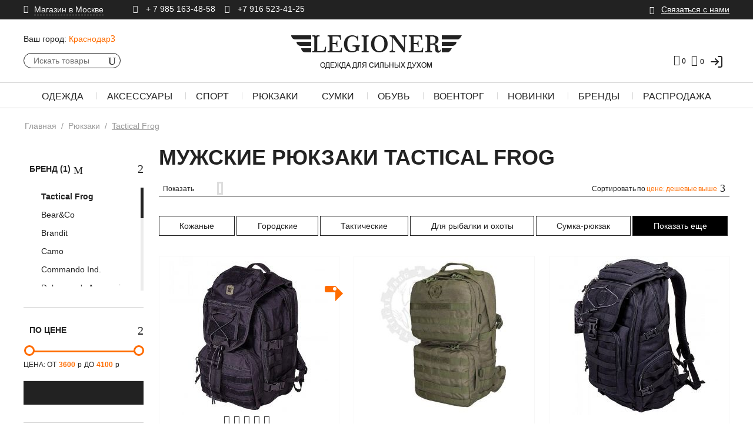

--- FILE ---
content_type: text/html; charset=utf-8
request_url: https://krasnodar.legioner-shop.ru/ryukzaki/tactical-frog/
body_size: 36172
content:
<!DOCTYPE html>
<html 
 lang="ru" dir="ltr">
<head>
<title>мужские рюкзаки Tactical Frog купить в Краснодаре недорого по выгодным ценам - Интернет-магазин Легионер</title>
<meta name="cmsmagazine" content="895b73496fde88f9b6b78ec628663194" />



<meta name="yandex-verification" content="f18dae0d524b45dc" />



<meta name="google-site-verification" content="2kxq-HH7FQ5m5HP7_NJWBxC3nh3lR5apdIV6dH9ooXo" />
<base href="https://krasnodar.legioner-shop.ru/" />

<meta http-equiv="Content-Type" content="text/html; charset=utf-8" data-ca-mode="ultimate" />
<meta name="viewport" content="initial-scale=1.0, user-scalable=no, width=device-width" />


<meta name="description" content="➤мужские рюкзаки Tactical Frog в Краснодаре ✯ Выгодные цены ✯ Только оригинал ✯ Высокое качество ✯ У нас вы легко найдете стильные аксессуары и одежду милитари ✯ Гарантия ✯ Доставка ✈ по Краснодару и всей России ➤Наложенный платеж" />






            <link rel="canonical" href="https://krasnodar.legioner-shop.ru/ryukzaki/tactical-frog/" />
    
    
        
    



<meta name="format-detection" content="telephone=no">
    <meta property="og:title" content="мужские рюкзаки Tactical Frog купить в Краснодаре недорого по выгодным ценам - Интернет-магазин Легионер" />
    <meta property="og:description" content="➤мужские рюкзаки Tactical Frog в Краснодаре ✯ Выгодные цены ✯ Только оригинал ✯ Высокое качество ✯ У нас вы легко найдете стильные аксессуары и одежду милитари ✯ Гарантия ✯ Доставка ✈ по Краснодару и всей России ➤Наложенный платеж" />
    <meta property="og:url" content="https://krasnodar.legioner-shop.ru/ryukzaki/tactical-frog/" />


<!-- Google Tag Manager -->
<script>(function(w,d,s,l,i){w[l]=w[l]||[];w[l].push({'gtm.start':
new Date().getTime(),event:'gtm.js'});var f=d.getElementsByTagName(s)[0],
j=d.createElement(s),dl=l!='dataLayer'?'&l='+l:'';j.async=true;j.src=
'https://www.googletagmanager.com/gtm.js?id='+i+dl;f.parentNode.insertBefore(j,f);
})(window,document,'script','dataLayer','GTM-NVFRSW5');</script>
<!-- End Google Tag Manager -->

<link href="https://krasnodar.legioner-shop.ru/images/favicon.ico" rel="shortcut icon" type="image/png" />

<link type="text/css" rel="stylesheet" href="https://krasnodar.legioner-shop.ru/var/cache/misc/assets/design/themes/legioner_theme/css/standalone.1dbf550c475bb2a2a1694521b54816211758796561.css" />

<!-- Inline script moved to the bottom of the page --><script type="text/javascript" data-no-defer>
    (function(i,s,o,g,r,a,m){
        i['GoogleAnalyticsObject']=r;
        i[r]=i[r]||function(){(i[r].q=i[r].q||[]).push(arguments)},i[r].l=1*new Date();
        a=s.createElement(o), m=s.getElementsByTagName(o)[0];
        a.async=1;
        a.src=g;
        m.parentNode.insertBefore(a,m)
    })(window,document,'script','//www.google-analytics.com/analytics.js','ga');
        ga('create', 'UA-9443780-38', 'auto');
    ga('require', 'ec');
   /*
            var user_id_func = "Y";
        if (user_id_func && user_id_func == 'Y') {
            var user_id = "0";
        } else {
            var user_id = 0;
        }
        if (user_id > 0) {
            ga('set', 'userId', user_id);
        }
        var dem_index_user_id = "";
        var dem_index_tmstmp = "";
        var dim_us_id_val = "0";
        var dim_tmstmp_val = "1768862629";
       
        if (dem_index_user_id && dim_us_id_val > 0) {
            ga('set', 'dimension' + dem_index_user_id, dim_us_id_val);
        }
        if (dem_index_tmstmp && dim_tmstmp_val > 0) {
            ga('set', 'dimension' + dem_index_tmstmp, dim_tmstmp_val);
        }
        ga('send', 'pageview', '/ryukzaki/tactical-frog/');
    */
</script>


</head>

<body>
    <!-- Google Tag Manager (noscript) -->
<noscript><iframe src="https://www.googletagmanager.com/ns.html?id=GTM-NVFRSW5" height="0" width="0" style="display:none;visibility:hidden"></iframe></noscript>
<!-- End Google Tag Manager (noscript) -->

                        
        <div class="ty-tygh  " id="tygh_container">

        <div id="ajax_overlay" class="ty-ajax-overlay"></div>
<div id="ajax_loading_box" class="ty-ajax-loading-box"></div>

        <div class="cm-notification-container notification-container">
</div>

        <div class="ty-helper-container" id="tygh_main_container">
            
                 
                
<div class="tygh-top-panel clearfix">
    <div class="container-fluid  top-grid">
                    


    <div class="row-fluid ">                <div class="span12 top-links-grid ty-top-grid_float" >
                <div class="    ty-float-left">
        <div class="ty-wysiwyg-content"  data-ca-live-editor-object-id="0" data-ca-live-editor-object-type="">








<div class="ty-address-shop">
    <div class="hidden">Legioner</div>
    <div class="ty-address-shop__title cm-combination" id="sw_shop_address_1286">
        <i class="icon_pin"></i><span class="ty-address-shop__title-text"><span>Магазин в Москве</span></span>
    </div>
    <div class="ty-address-shop__content cm-popup-box hidden" id="shop_address_1286">
<div class="ty-address-shop__content-map">        
   <img src="https://www.legioner-shop.ru/images/companies/1/contacts_img/map.png">
</div>
        <p class="ty-address-shop__content-title">Адрес магазина</p>
        <div class="ty-address-shop__content-address">
            <p><span>ул. Южнопортовая д.7, офис номер 305.</span></p>
            <p>т.: +7 985 163-48-58; +7 916 523 41-25</p>
        </div>
        
        <p class="ty-address-shop__content-title">Часы работы</p>
        <div class="ty-address-shop__content-time">
            <p>пн-пт: 12-20 сб: 12-17</p>
        </div>
        
        <div class="ty-address-shop__content-button"> <a class="ty-btn ty-btn__secondary ty-btn__more" href="https://krasnodar.legioner-shop.ru/kontakty-kr/">Подробнее</a></div>
    </div>
</div></div>
    </div><div class="    ty-float-left">
        <div class="ty-wysiwyg-content"  data-ca-live-editor-object-id="0" data-ca-live-editor-object-type=""><div class="ty-phone-company">
    <span class="hidden">Legioner</span>
    <p class="hidden"><span itemprop="streetAddress">ул. Южнопортовая д.7, офис номер 305.</span></p>
    <i class="icon_phone"></i><a href="tel:+ 7 985 163-48-58">
    <span class="ty-cr-phone-prefix">+ 7 985 163-48-58  </span></a>&nbsp;&nbsp;&nbsp;
<i class="icon_phone"></i> <a href="tel:+7 916 523-41-25"><span class="ty-cr-phone-prefix">+7 916 523-41-25</span></a>
</div></div>
    </div>
        </div>
                    


                    <div class="span4 top-links-grid" >
                <div class=" top-quick-links hidden-phone ty-float-right">
        
    

        <div class="ty-text-links-wrapper">
        <span id="sw_text_links_1289" class="ty-text-links-btn cm-combination visible-phone">
            <i class="ty-icon-short-list"></i>
            <i class="ty-icon-down-micro ty-text-links-btn__arrow"></i>
        </span>
    
        <ul id="text_links_1289" class="ty-text-links cm-popup-box ty-text-links_show_inline">
                            <li class="ty-text-links__item ty-level-0 connect-with-us-link">
                    <a class="ty-text-links__a" href="https://krasnodar.legioner-shop.ru/svyazatsya-s-nami/" >Связаться с нами</a> 
                                    </li>
                    </ul>

        </div>
    
    </div>
        </div>
    </div>
</div>
</div>

<div class="tygh-header clearfix">
    <div class="container-fluid  header-grid">
                    


    <div class="row-fluid ">                <div class="span16 header-top-part" >
                <div class="row-fluid ">                <div class="span5 top-logo-grid" >
                <div class=" ty-ecl-change-city-block hidden-phone">
        <div id="ecl_change_city">

                
    <div class="ty-dropdown-box">
        <div class="ty-city-select-title__wrapper">
            <a id="sw_dropdown_cities_367" class="cm-combination">
                <span class="ty-select-block__a-item ty-dropdown-box__title-label cm-combination">Ваш город:</span>
                <span class="ty-dropdown-box__title-text ty-ecl-change-city-city" id="elm_selected_city">Краснодар<i class="ty-icon-down-micro"></i></span>
            </a>
        </div>

        <div id="dropdown_cities_367" class="ty-select-block cm-popup-box hidden">
            <input type="text" class="ty-input-text-medium ty-ecl-change-city-input" id="elm_ecl_city_367" placeholder="Или укажите в поле" name="user_location[city]"  autocomplete="on" />
        </div>
    </div>
<!--ecl_change_city--></div>

<!-- Inline script moved to the bottom of the page -->
    </div><div class="ty-dropdown-box  top-search">
        <div id="sw_dropdown_1290" class="ty-dropdown-box__title cm-combination ">
            
                            <a>Поиск</a>
                        

        </div>
        <div id="dropdown_1290" class="cm-popup-box ty-dropdown-box__content hidden">
            <div class="ty-search-block">
    <form action="https://krasnodar.legioner-shop.ru/" name="search_form" method="get">
        <input type="hidden" name="subcats" value="Y" />
        <input type="hidden" name="pcode_from_q" value="Y" />
        <input type="hidden" name="pshort" value="Y" />
        <input type="hidden" name="pfull" value="Y" />
        <input type="hidden" name="pname" value="Y" />
        <input type="hidden" name="pkeywords" value="Y" />
        <input type="hidden" name="search_performed" value="Y" />

        


        <input type="text" name="q" value="" id="search_input" title="Искать товары" class="ty-search-block__input cm-hint" /><button title="Найти" class="ty-search-magnifier" type="submit"><i class="ty-icon-search"></i></button>
<input type="hidden" name="dispatch" value="products.search" />
        
    <input type="hidden" name="security_hash" class="cm-no-hide-input" value="5d0e88f8b184313cf0996223d7a93ebf" /></form>
</div>


        </div>
    </div><div class=" mobile-minicart-block">
        <div class="ty-wysiwyg-content"  data-ca-live-editor-object-id="0" data-ca-live-editor-object-type=""><div class="ty-top-wishlist" id="account_info_1292">
        
    <a href="https://krasnodar.legioner-shop.ru/wishlist/" rel="nofollow"><i class="icon_heart_alt"></i><span class="ty-top-wishlist__icon"> 0</span></a>
<!--account_info_1292--></div>


    <div class="ty-dropdown-box mobile-cart-icon" id="cart_status_1292">
        <div id="sw_dropdown_1292" class="ty-dropdown-box__title cm-combination">
        <a href="https://krasnodar.legioner-shop.ru/cart/">
            
                                    <i class="ty-minicart__icon ty-icon-cart empty"></i>
                    <span class="ty-minicart-title__count empty-cart ty-hand">0</span>
                            

        </a>
        </div>
<!--cart_status_1292--></div></div>
    </div>
        </div>
                    


                    <div class="span6 ty-cr-content-grid" >
                <div class=" top-logo">
        <div class="ty-logo-container">
    <a href="https://krasnodar.legioner-shop.ru/" title="">
        <img src="https://krasnodar.legioner-shop.ru/optim/logos/38/logo-1.png" width="290" height="57" alt="лого" class="ty-logo-container__image" />
    </a>
</div>

<!--script type="application/ld+json" >
{
"@context": "http://schema.org" ,
"@type": "Organization" ,
"url ": "https://www.legioner-shop.ru/" ,
"logo": "https://www.legioner-shop.ru/images/logos/1/logo.png"
}
</script-->


    </div>
        </div>
                    


                    <div class="span5 header-right-part" >
                <div class="row-fluid ">                <div class="span16 mobile-menu" >
                <div class="ty-wysiwyg-content"  data-ca-live-editor-object-id="0" data-ca-live-editor-object-type=""><span class="mobile-menu-icon"><i class="icon_menu"></i></span></div>
        </div>
    </div>                


    <div class="row-fluid ">                <div class="span16 search-block-grid" >
                <div class="ty-dropdown-box  top-my-account ty-float-right">
        <div id="sw_dropdown_1294" class="ty-dropdown-box__title cm-combination unlogged">
            
                                    <span data-hashstring="e3ceddd8deb9bb6c57aef503ee68c18f" data-hashtype="content">&nbsp;</span>

                        

        </div>
        <div id="dropdown_1294" class="cm-popup-box ty-dropdown-box__content hidden">
            

<div id="account_info_1294">
        
    <div class="ty-account-info__buttons buttons-container">
                                <span data-hashstring="f125041ea524f695205edad2bbea31f2" data-hashtype="content">&nbsp;</span>
            
                            <div  id="login_block1294" class="hidden" title="Войти">
                    <div class="ty-login-popup">
                        

        <form name="popup1294_form" action="https://krasnodar.legioner-shop.ru/" method="post">
    <input type="hidden" name="return_url" value="index.php?dispatch=categories.view&amp;category_id=486&amp;features_hash=85-6595&amp;page=" />
    <input type="hidden" name="redirect_url" value="index.php?dispatch=categories.view&amp;category_id=486&amp;features_hash=85-6595&amp;page=" />

                <div class="ty-control-group">
            <label for="login_popup1294" class="ty-login__filed-label ty-control-group__label cm-required cm-trim cm-email">E-mail</label>
            <input type="text" id="login_popup1294" name="user_login" size="30" placeholder=E-mail value="" class="ty-login__input ty-login__input-email cm-focus" />
        </div>

        <div class="ty-control-group ty-password-forgot">
            <label for="psw_popup1294" class="ty-login__filed-label ty-control-group__label ty-password-forgot__label cm-required">Пароль</label><a href="https://krasnodar.legioner-shop.ru/index.php?dispatch=auth.recover_password" class="ty-password-forgot__a"  tabindex="5">Забыли пароль?</a>
            <input type="password" id="psw_popup1294" name="password" size="30" placeholder=Пароль value="" class="ty-login__input ty-login__input-password" maxlength="32" />
            
            <div class="ty-login__remember-me">
                <input class="checkbox" type="checkbox" name="remember_me" id="remember_me_popup1294" value="Y" />
                <label for="remember_me_popup1294" class="ty-login__remember-me-label">Запомнить</label>
            </div>
        </div>

        

        
        
            <div class="buttons-container clearfix">
                                    <div class="ty-login-reglink ty-center">
                    
                                                <span data-hashstring="b10bfad2c6471c811c5f5072a23960d3" data-hashtype="content">&nbsp;</span>
                    </div>
                            
                    
 
    <button  class="ty-btn__login ty-btn__secondary ty-btn" type="submit" name="dispatch[auth.login]" >Войти</button>


            </div>
        

    <input type="hidden" name="security_hash" class="cm-no-hide-input" value="5d0e88f8b184313cf0996223d7a93ebf" /></form>
    <a href="https://krasnodar.legioner-shop.ru/profiles-add/">Регистрация</a>


                    </div>
                </div>
                        </div>
    
    <ul class="ty-account-info">
        
                        <!--Abra-->
                        <li class="ty-account-info__item ty-dropdown-box__item">
                                <span data-hashstring="5dd1ff257f9f2f360b30bce5dc6c2164" data-hashtype="content">&nbsp;</span>
            </li>
            <!--Abra-->
        
<li class="ty-account-info__item ty-dropdown-box__item">
<span data-hashstring="d25fb369c6331842664ac52f34e48e93" data-hashtype="content">&nbsp;</span>
</li>
    </ul>

            <div class="ty-account-info__orders updates-wrapper track-orders" id="track_orders_block_1294">
            <form action="https://krasnodar.legioner-shop.ru/" method="POST" class="cm-ajax cm-post cm-ajax-full-render" name="track_order_quick">
                <input type="hidden" name="result_ids" value="track_orders_block_*" />
                <input type="hidden" name="return_url" value="index.php?dispatch=categories.view&amp;category_id=486&amp;features_hash=85-6595&amp;page=" />

                <div class="ty-account-info__orders-txt">Отследить заказ</div>

                <div class="ty-account-info__orders-input ty-control-group ty-input-append">
                    <label for="track_order_item1294" class="cm-required hidden">Отслеживание заказа</label>
                    <input type="text" size="20" class="ty-input-text cm-hint" id="track_order_item1294" name="track_data" value="Номер заказа/E-mail" />
                    <button title="Выполнить" class="ty-btn-go" type="submit"><i class="ty-btn-go__icon ty-icon-right-dir"></i></button>
<input type="hidden" name="dispatch" value="orders.track_request" />
                    
                </div>
            <input type="hidden" name="security_hash" class="cm-no-hide-input" value="5d0e88f8b184313cf0996223d7a93ebf" /></form>
        <!--track_orders_block_1294--></div>
    <!--account_info_1294--></div>

        </div>
    </div>
        </div>
    </div>                


    <div class="row-fluid ">                <div class="span16 cart-content-grid" >
                <div class=" top-cart-content ty-float-right">
        
    <style>
        .top-cart-content.ty-float-right {
            display: flex;
            justify-content: center;
            align-items: flex-start;
        }
        .lk-box.ty-dropdown-box {
            padding-right: 10px;
        }
        .ty-top-wishlist {
            margin-right: 0px;
        }
        @media screen and (max-width: 430px) {
            .lk-box.ty-dropdown-box {
                top: 5px;
            }
            .tg-link svg{
                width: 20px;
                height: 20px;
                top: 2px;
                position: relative;
                padding-right: 4px;

            }
        }
        @media (max-width: 768px) {
            .lk-box.ty-dropdown-box {
                display: none;
            }
        }
    </style>

    <div class="222 321 ty-dropdown-box" id="cart_status_1296">
        <div id="sw_dropdown_" class="ty-dropdown-box__title cm-combination1">
        

        <a href="https://krasnodar.legioner-shop.ru/cart/">
            
                                    <i class=" 321 ty-minicart__icon ty-icon-cart empty"></i>
                    <span class="ty-minicart-title empty-cart ty-hand">0</span>
                            

        </a>
                <span data-hashstring="7bb0edd98f22430a03b67f853e83c2ca" data-hashtype="content">&nbsp;</span>
        </div>
        <div id="dropdown_1296" class="cm-popup-box ty-dropdown-box__content hidden">
                    
                <div class="cm-cart-content cm-cart-content-thumb cm-cart-content-delete">
                        <div class="ty-cart-items">
                                                            <div class="ty-cart-items__empty ty-center">Корзина пуста</div>
                                                    </div>

                                                <div class="cm-cart-buttons ty-cart-content__buttons buttons-container hidden">
                            <a href="https://krasnodar.legioner-shop.ru/cart/" rel="nofollow" class="ty-btn ty-btn__secondary">Смотреть корзину</a>
                                                    <a href="https://krasnodar.legioner-shop.ru/orig-checkout/" rel="nofollow" class="ty-btn ty-btn__primary">Оформить заказ</a>
                                                </div>
                        
                </div>
            

        </div>
    <!--cart_status_1296--></div>
    <div class="lk-box ty-dropdown-box">
        <a href="/login">
            <svg xmlns="http://www.w3.org/2000/svg" width="24" height="24" fill="none" stroke="currentColor" stroke-width="1.8" stroke-linecap="round" stroke-linejoin="round" class="feather feather-log-in">
                <path d="M15 3h4a2 2 0 0 1 2 2v14a2 2 0 0 1-2 2h-4"/>
                <polyline points="10 17 15 12 10 7"/>
                <line x1="15" y1="12" x2="3" y2="12"/>
            </svg>
        </a>
    </div>



    </div><div class=" header-wishlist-icon hidden-phone ty-float-right">
        
<div class="ty-top-wishlist" id="account_info_1295">
        

    <a href="https://krasnodar.legioner-shop.ru/wishlist/" rel="nofollow"><i class="icon_heart_alt"></i><span class="ty-top-wishlist__icon"> 0</span></a>
    
    <span data-hashstring="b9d663f5c82aacdd7cde3a1a18cb1810" data-hashtype="content">&nbsp;</span>
    
<!--account_info_1295--></div>

    </div>
        </div>
    </div>
        </div>
    </div>
        </div>
    </div>                


    <div class="row-fluid ">                <div class="span16 top-menu-grid" >
                <div class=" top-menu general-menu">
        


<div class="ty-menu__items cm-responsive-menu" itemscope="" itemtype="https://schema.org/SiteNavigationElement">
    <meta itemprop="name" content="Навигационное Меню">
    <ul itemprop="about" itemscope="" itemtype="https://schema.org/ItemList">
        <li class="ty-menu__account-item">
                                            <div class="ty-mobile-my-account ty-dropdown-box">
                    <div id="sw_dropdown_1297" class="ty-dropdown-box__title cm-combination ">
                        
                            <a>Мой аккаунт</a>
                        

                    </div>
                    <div id="dropdown_1297" class="cm-popup-box ty-dropdown-box__content hidden">
                        

<div id="account_info_1297">
        
    <div class="ty-account-info__buttons buttons-container">
                                <span data-hashstring="91cbf4b0f1e1d30128a669012b4c1981" data-hashtype="content">&nbsp;</span>
            
                            <div  id="login_block1297" class="hidden" title="Войти">
                    <div class="ty-login-popup">
                        

        <form name="popup1297_form" action="https://krasnodar.legioner-shop.ru/" method="post">
    <input type="hidden" name="return_url" value="index.php?dispatch=categories.view&amp;category_id=486&amp;features_hash=85-6595&amp;page=" />
    <input type="hidden" name="redirect_url" value="index.php?dispatch=categories.view&amp;category_id=486&amp;features_hash=85-6595&amp;page=" />

                <div class="ty-control-group">
            <label for="login_popup1297" class="ty-login__filed-label ty-control-group__label cm-required cm-trim cm-email">E-mail</label>
            <input type="text" id="login_popup1297" name="user_login" size="30" placeholder=E-mail value="" class="ty-login__input ty-login__input-email cm-focus" />
        </div>

        <div class="ty-control-group ty-password-forgot">
            <label for="psw_popup1297" class="ty-login__filed-label ty-control-group__label ty-password-forgot__label cm-required">Пароль</label><a href="https://krasnodar.legioner-shop.ru/index.php?dispatch=auth.recover_password" class="ty-password-forgot__a"  tabindex="5">Забыли пароль?</a>
            <input type="password" id="psw_popup1297" name="password" size="30" placeholder=Пароль value="" class="ty-login__input ty-login__input-password" maxlength="32" />
            
            <div class="ty-login__remember-me">
                <input class="checkbox" type="checkbox" name="remember_me" id="remember_me_popup1297" value="Y" />
                <label for="remember_me_popup1297" class="ty-login__remember-me-label">Запомнить</label>
            </div>
        </div>

        

        
        
            <div class="buttons-container clearfix">
                                    <div class="ty-login-reglink ty-center">
                    
                                                <span data-hashstring="b10bfad2c6471c811c5f5072a23960d3" data-hashtype="content">&nbsp;</span>
                    </div>
                            
                    
 
    <button  class="ty-btn__login ty-btn__secondary ty-btn" type="submit" name="dispatch[auth.login]" >Войти</button>


            </div>
        

    <input type="hidden" name="security_hash" class="cm-no-hide-input" value="5d0e88f8b184313cf0996223d7a93ebf" /></form>
    <a href="https://krasnodar.legioner-shop.ru/profiles-add/">Регистрация</a>


                    </div>
                </div>
                        </div>
    
    <ul class="ty-account-info">
        
                        <!--Abra-->
                        <li class="ty-account-info__item ty-dropdown-box__item">
                                <span data-hashstring="5dd1ff257f9f2f360b30bce5dc6c2164" data-hashtype="content">&nbsp;</span>
            </li>
            <!--Abra-->
        
<li class="ty-account-info__item ty-dropdown-box__item">
<span data-hashstring="d25fb369c6331842664ac52f34e48e93" data-hashtype="content">&nbsp;</span>
</li>
    </ul>

            <div class="ty-account-info__orders updates-wrapper track-orders" id="track_orders_block_1297">
            <form action="https://krasnodar.legioner-shop.ru/" method="POST" class="cm-ajax cm-post cm-ajax-full-render" name="track_order_quick">
                <input type="hidden" name="result_ids" value="track_orders_block_*" />
                <input type="hidden" name="return_url" value="index.php?dispatch=categories.view&amp;category_id=486&amp;features_hash=85-6595&amp;page=" />

                <div class="ty-account-info__orders-txt">Отследить заказ</div>

                <div class="ty-account-info__orders-input ty-control-group ty-input-append">
                    <label for="track_order_item1297" class="cm-required hidden">Отслеживание заказа</label>
                    <input type="text" size="20" class="ty-input-text cm-hint" id="track_order_item1297" name="track_data" value="Номер заказа/E-mail" />
                    <button title="Выполнить" class="ty-btn-go" type="submit"><i class="ty-btn-go__icon ty-icon-right-dir"></i></button>
<input type="hidden" name="dispatch" value="orders.track_request" />
                    
                </div>
            <input type="hidden" name="security_hash" class="cm-no-hide-input" value="5d0e88f8b184313cf0996223d7a93ebf" /></form>
        <!--track_orders_block_1297--></div>
    <!--account_info_1297--></div>

                    </div>
                </div>
                    </li>
        
            <li class="ty-menu__item ty-menu__menu-btn visible-phone">
                <a class="ty-menu__item-link">
                    <i class="ty-icon-short-list"></i>
                    <span>Меню</span>
                </a>
            </li>

        

            
                                                                                        
                                <li class="ty-menu__item cm-menu-item-responsive">
                                            <a class="ty-menu__item-toggle visible-phone cm-responsive-menu-toggle">
                            <i class="ty-menu__icon-open ty-icon-down-open"></i>
                            <i class="ty-menu__icon-hide ty-icon-up-open"></i>
                        </a>
                                        <a class="ty-menu__item-link">
                        Одежда
                    </a>
                                        
                                                    <div class="ty-menu__submenu" id="topmenu_304_d41d8cd98f00b204e9800998ecf8427e">
                                
                                    <ul class="ty-menu__submenu-items cm-responsive-menu-submenu">
                                                                                    <li class="ty-top-mine__submenu-col">
                                                                                                <div class="ty-menu__submenu-item-header" itemprop="itemListElement" itemscope="" itemtype="https://schema.org/ItemList">
                                                    <a itemprop="url" href="/muzhskaya-odezhda/verhnyaya/" class="ty-menu__submenu-link">Верхняя одежда</a>
                                                    <meta itemprop="name" content="Верхняя одежда" />                                                </div>
                                                                                                    <a class="ty-menu__item-toggle visible-phone cm-responsive-menu-toggle">
                                                        <i class="ty-menu__icon-open ty-icon-down-open"></i>
                                                        <i class="ty-menu__icon-hide ty-icon-up-open"></i>
                                                    </a>
                                                                                                <div class="ty-menu__submenu ">
                                                    <ul class="ty-menu__submenu-list cm-responsive-menu-submenu">
                                                                                                                    
                                                                                                                                                                                            <li class="ty-menu__submenu-item" itemprop="itemListElement" itemscope="" itemtype="https://schema.org/ItemList">
                                                                    <a itemprop="url" href="https://krasnodar.legioner-shop.ru/muzhskaya-odezhda/verhnyaya/parki/"                                                                            class="ty-menu__submenu-link">Парки
                                                                    </a>
                                                                    <meta itemprop="name" content="Парки" />                                                                </li>
                                                                                                                                                                                            <li class="ty-menu__submenu-item" itemprop="itemListElement" itemscope="" itemtype="https://schema.org/ItemList">
                                                                    <a itemprop="url" href="https://krasnodar.legioner-shop.ru/muzhskaya-odezhda/verhnyaya/kurtki/"                                                                            class="ty-menu__submenu-link">Куртки
                                                                    </a>
                                                                    <meta itemprop="name" content="Куртки" />                                                                </li>
                                                                                                                                                                                            <li class="ty-menu__submenu-item" itemprop="itemListElement" itemscope="" itemtype="https://schema.org/ItemList">
                                                                    <a itemprop="url" href="/muzhskaya-odezhda/verhnyaya/vetrovki/"                                                                            class="ty-menu__submenu-link">Ветровки
                                                                    </a>
                                                                    <meta itemprop="name" content="Ветровки" />                                                                </li>
                                                                                                                                                                                            <li class="ty-menu__submenu-item" itemprop="itemListElement" itemscope="" itemtype="https://schema.org/ItemList">
                                                                    <a itemprop="url" href="/muzhskaya-odezhda/verhnyaya/bushlaty/"                                                                            class="ty-menu__submenu-link">Бушлаты
                                                                    </a>
                                                                    <meta itemprop="name" content="Бушлаты" />                                                                </li>
                                                                                                                                                                                            <li class="ty-menu__submenu-item" itemprop="itemListElement" itemscope="" itemtype="https://schema.org/ItemList">
                                                                    <a itemprop="url" href="/muzhskaya-odezhda/verhnyaya/zhilety/"                                                                            class="ty-menu__submenu-link">Жилеты
                                                                    </a>
                                                                    <meta itemprop="name" content="Жилеты" />                                                                </li>
                                                                                                                                                                                            <li class="ty-menu__submenu-item" itemprop="itemListElement" itemscope="" itemtype="https://schema.org/ItemList">
                                                                    <a itemprop="url" href="muzhskaya-odezhda/verhnyaya/kurtki/m65/"                                                                            class="ty-menu__submenu-link">M65
                                                                    </a>
                                                                    <meta itemprop="name" content="M65" />                                                                </li>
                                                                                                                                                                                            <li class="ty-menu__submenu-item" itemprop="itemListElement" itemscope="" itemtype="https://schema.org/ItemList">
                                                                    <a itemprop="url" href="muzhskaya-odezhda/verhnyaya/kurtki/bombery/"                                                                            class="ty-menu__submenu-link">Бомберы
                                                                    </a>
                                                                    <meta itemprop="name" content="Бомберы" />                                                                </li>
                                                                                                                                                                                            <li class="ty-menu__submenu-item" itemprop="itemListElement" itemscope="" itemtype="https://schema.org/ItemList">
                                                                    <a itemprop="url" href="muzhskaya-odezhda/verhnyaya/kurtki/alyaski/"                                                                            class="ty-menu__submenu-link">Аляски
                                                                    </a>
                                                                    <meta itemprop="name" content="Аляски" />                                                                </li>
                                                                                                                                                                                            <li class="ty-menu__submenu-item" itemprop="itemListElement" itemscope="" itemtype="https://schema.org/ItemList">
                                                                    <a itemprop="url" href="muzhskaya-odezhda/verhnyaya/kurtki/kozhanye/"                                                                            class="ty-menu__submenu-link">Кожаные
                                                                    </a>
                                                                    <meta itemprop="name" content="Кожаные" />                                                                </li>
                                                                                                                                                                                            <li class="ty-menu__submenu-item" itemprop="itemListElement" itemscope="" itemtype="https://schema.org/ItemList">
                                                                    <a itemprop="url" href="muzhskaya-odezhda/verhnyaya/kurtki/zimnie/"                                                                            class="ty-menu__submenu-link">Зимние
                                                                    </a>
                                                                    <meta itemprop="name" content="Зимние" />                                                                </li>
                                                                                                                                                                                    

                                                                                                            </ul>
                                                </div>
                                            </li>
                                                                                    <li class="ty-top-mine__submenu-col">
                                                                                                <div class="ty-menu__submenu-item-header" itemprop="itemListElement" itemscope="" itemtype="https://schema.org/ItemList">
                                                    <a itemprop="url" href="muzhskaya-odezhda/" class="ty-menu__submenu-link">Мужская одежда</a>
                                                    <meta itemprop="name" content="Мужская одежда" />                                                </div>
                                                                                                    <a class="ty-menu__item-toggle visible-phone cm-responsive-menu-toggle">
                                                        <i class="ty-menu__icon-open ty-icon-down-open"></i>
                                                        <i class="ty-menu__icon-hide ty-icon-up-open"></i>
                                                    </a>
                                                                                                <div class="ty-menu__submenu ">
                                                    <ul class="ty-menu__submenu-list cm-responsive-menu-submenu">
                                                                                                                    
                                                                                                                                                                                            <li class="ty-menu__submenu-item" itemprop="itemListElement" itemscope="" itemtype="https://schema.org/ItemList">
                                                                    <a itemprop="url" href="muzhskaya-odezhda/olimpiyki/"                                                                            class="ty-menu__submenu-link">Олимпийки
                                                                    </a>
                                                                    <meta itemprop="name" content="Олимпийки" />                                                                </li>
                                                                                                                                                                                            <li class="ty-menu__submenu-item" itemprop="itemListElement" itemscope="" itemtype="https://schema.org/ItemList">
                                                                    <a itemprop="url" href="muzhskaya-odezhda/futbolki/"                                                                            class="ty-menu__submenu-link">Футболки
                                                                    </a>
                                                                    <meta itemprop="name" content="Футболки" />                                                                </li>
                                                                                                                                                                                            <li class="ty-menu__submenu-item" itemprop="itemListElement" itemscope="" itemtype="https://schema.org/ItemList">
                                                                    <a itemprop="url" href="muzhskaya-odezhda/mayki/"                                                                            class="ty-menu__submenu-link">Майки
                                                                    </a>
                                                                    <meta itemprop="name" content="Майки" />                                                                </li>
                                                                                                                                                                                            <li class="ty-menu__submenu-item" itemprop="itemListElement" itemscope="" itemtype="https://schema.org/ItemList">
                                                                    <a itemprop="url" href="muzhskaya-odezhda/polo/"                                                                            class="ty-menu__submenu-link">Поло
                                                                    </a>
                                                                    <meta itemprop="name" content="Поло" />                                                                </li>
                                                                                                                                                                                            <li class="ty-menu__submenu-item" itemprop="itemListElement" itemscope="" itemtype="https://schema.org/ItemList">
                                                                    <a itemprop="url" href="muzhskaya-odezhda/longslivy/"                                                                            class="ty-menu__submenu-link">Лонгсливы
                                                                    </a>
                                                                    <meta itemprop="name" content="Лонгсливы" />                                                                </li>
                                                                                                                                                                                            <li class="ty-menu__submenu-item" itemprop="itemListElement" itemscope="" itemtype="https://schema.org/ItemList">
                                                                    <a itemprop="url" href="muzhskaya-odezhda/rubashki/"                                                                            class="ty-menu__submenu-link">Рубашки
                                                                    </a>
                                                                    <meta itemprop="name" content="Рубашки" />                                                                </li>
                                                                                                                                                                                            <li class="ty-menu__submenu-item" itemprop="itemListElement" itemscope="" itemtype="https://schema.org/ItemList">
                                                                    <a itemprop="url" href="muzhskaya-odezhda/svitera/"                                                                            class="ty-menu__submenu-link">Свитера
                                                                    </a>
                                                                    <meta itemprop="name" content="Свитера" />                                                                </li>
                                                                                                                                                                                            <li class="ty-menu__submenu-item" itemprop="itemListElement" itemscope="" itemtype="https://schema.org/ItemList">
                                                                    <a itemprop="url" href="muzhskaya-odezhda/tolstovki/"                                                                            class="ty-menu__submenu-link">Толстовки
                                                                    </a>
                                                                    <meta itemprop="name" content="Толстовки" />                                                                </li>
                                                                                                                                                                                            <li class="ty-menu__submenu-item" itemprop="itemListElement" itemscope="" itemtype="https://schema.org/ItemList">
                                                                    <a itemprop="url" href="muzhskaya-odezhda/svitshoty/"                                                                            class="ty-menu__submenu-link">Свитшоты
                                                                    </a>
                                                                    <meta itemprop="name" content="Свитшоты" />                                                                </li>
                                                                                                                                                                                            <li class="ty-menu__submenu-item" itemprop="itemListElement" itemscope="" itemtype="https://schema.org/ItemList">
                                                                    <a itemprop="url" href="muzhskaya-odezhda/termobele/"                                                                            class="ty-menu__submenu-link">Термобелье
                                                                    </a>
                                                                    <meta itemprop="name" content="Термобелье" />                                                                </li>
                                                                                                                                                                                    

                                                                                                            </ul>
                                                </div>
                                            </li>
                                                                                    <li class="ty-top-mine__submenu-col">
                                                                                                <div class="ty-menu__submenu-item-header ty-menu__item-one-column">
                                                    <a class="ty-menu__submenu-link">Штаны и шорты</a>
                                                                                                    </div>
                                                                                                    <a class="ty-menu__item-toggle visible-phone cm-responsive-menu-toggle">
                                                        <i class="ty-menu__icon-open ty-icon-down-open"></i>
                                                        <i class="ty-menu__icon-hide ty-icon-up-open"></i>
                                                    </a>
                                                                                                <div class="ty-menu__submenu  ty-menu__item-one-column-submenu">
                                                    <ul class="ty-menu__submenu-list cm-responsive-menu-submenu">
                                                                                                                    
                                                                                                                                                                                            <li class="ty-menu__submenu-item" itemprop="itemListElement" itemscope="" itemtype="https://schema.org/ItemList">
                                                                    <a itemprop="url" href="muzhskaya-odezhda/dzhinsy/"                                                                            class="ty-menu__submenu-link">Джинсы
                                                                    </a>
                                                                    <meta itemprop="name" content="Джинсы" />                                                                </li>
                                                                                                                                                                                            <li class="ty-menu__submenu-item" itemprop="itemListElement" itemscope="" itemtype="https://schema.org/ItemList">
                                                                    <a itemprop="url" href="muzhskaya-odezhda/shorty/"                                                                            class="ty-menu__submenu-link">Шорты
                                                                    </a>
                                                                    <meta itemprop="name" content="Шорты" />                                                                </li>
                                                                                                                                                                                            <li class="ty-menu__submenu-item" itemprop="itemListElement" itemscope="" itemtype="https://schema.org/ItemList">
                                                                    <a itemprop="url" href="muzhskaya-odezhda/bryuki/"                                                                            class="ty-menu__submenu-link">Брюки
                                                                    </a>
                                                                    <meta itemprop="name" content="Брюки" />                                                                </li>
                                                                                                                                                                                    

                                                                                                            </ul>
                                                </div>
                                            </li>
                                                                                    <li class="ty-top-mine__submenu-col">
                                                                                                <div class="ty-menu__submenu-item-header ty-menu__item-one-column" itemprop="itemListElement" itemscope="" itemtype="https://schema.org/ItemList">
                                                    <a itemprop="url" href="/zhenskaya-odezhda/" class="ty-menu__submenu-link">Женское</a>
                                                    <meta itemprop="name" content="Женское" />                                                </div>
                                                                                                    <a class="ty-menu__item-toggle visible-phone cm-responsive-menu-toggle">
                                                        <i class="ty-menu__icon-open ty-icon-down-open"></i>
                                                        <i class="ty-menu__icon-hide ty-icon-up-open"></i>
                                                    </a>
                                                                                                <div class="ty-menu__submenu  ty-menu__item-one-column-submenu">
                                                    <ul class="ty-menu__submenu-list cm-responsive-menu-submenu">
                                                                                                                    
                                                                                                                                                                                            <li class="ty-menu__submenu-item" itemprop="itemListElement" itemscope="" itemtype="https://schema.org/ItemList">
                                                                    <a itemprop="url" href="/zhenskaya-odezhda/bryuki-zhenskie/"                                                                            class="ty-menu__submenu-link">Брюки
                                                                    </a>
                                                                    <meta itemprop="name" content="Брюки" />                                                                </li>
                                                                                                                                                                                            <li class="ty-menu__submenu-item" itemprop="itemListElement" itemscope="" itemtype="https://schema.org/ItemList">
                                                                    <a itemprop="url" href="/zhenskaya-odezhda/kurtki-zhenskie/"                                                                            class="ty-menu__submenu-link">Куртки
                                                                    </a>
                                                                    <meta itemprop="name" content="Куртки" />                                                                </li>
                                                                                                                                                                                            <li class="ty-menu__submenu-item" itemprop="itemListElement" itemscope="" itemtype="https://schema.org/ItemList">
                                                                    <a itemprop="url" href="/zhenskaya-odezhda/futbolki-zhenskie/"                                                                            class="ty-menu__submenu-link">Футболки
                                                                    </a>
                                                                    <meta itemprop="name" content="Футболки" />                                                                </li>
                                                                                                                                                                                    

                                                                                                            </ul>
                                                </div>
                                            </li>
                                                                                                                    </ul>
                                

                            </div>
                        
                                    </li>
                                                                                
                                <li class="ty-menu__item cm-menu-item-responsive" itemprop="itemListElement" itemscope="" itemtype="https://schema.org/ItemList">
                                            <a class="ty-menu__item-toggle visible-phone cm-responsive-menu-toggle">
                            <i class="ty-menu__icon-open ty-icon-down-open"></i>
                            <i class="ty-menu__icon-hide ty-icon-up-open"></i>
                        </a>
                                        <a itemprop="url" href="https://krasnodar.legioner-shop.ru/aksessuary/" class="ty-menu__item-link">
                        Аксессуары
                    </a>
                    <meta itemprop="name" content="Аксессуары" />                    
                                                    
                            <div class="ty-menu__submenu">
                                <ul class="ty-menu__submenu-items ty-menu__submenu-items-simple cm-responsive-menu-submenu">
                                    

                                                                                                                    <li class="ty-menu__submenu-item" itemprop="itemListElement" itemscope="" itemtype="https://schema.org/ItemList">
                                            <a class="ty-menu__submenu-link"  itemprop="url" href="https://krasnodar.legioner-shop.ru/aksessuary/veschi-edc-gear/">Вещи EDC-Gear</a>
                                            <meta itemprop="name" content="Вещи EDC-Gear" />                                        </li>
                                                                                                                    <li class="ty-menu__submenu-item" itemprop="itemListElement" itemscope="" itemtype="https://schema.org/ItemList">
                                            <a class="ty-menu__submenu-link"  itemprop="url" href="https://krasnodar.legioner-shop.ru/aksessuary/kozhanye-koshelki/">Кожаные кошельки</a>
                                            <meta itemprop="name" content="Кожаные кошельки" />                                        </li>
                                                                                                                    <li class="ty-menu__submenu-item" itemprop="itemListElement" itemscope="" itemtype="https://schema.org/ItemList">
                                            <a class="ty-menu__submenu-link"  itemprop="url" href="https://krasnodar.legioner-shop.ru/aksessuary/nozhi/">Ножи</a>
                                            <meta itemprop="name" content="Ножи" />                                        </li>
                                                                                                                    <li class="ty-menu__submenu-item" itemprop="itemListElement" itemscope="" itemtype="https://schema.org/ItemList">
                                            <a class="ty-menu__submenu-link"  itemprop="url" href="https://krasnodar.legioner-shop.ru/aksessuary/ukrasheniya/">Украшения</a>
                                            <meta itemprop="name" content="Украшения" />                                        </li>
                                                                                                                    <li class="ty-menu__submenu-item" itemprop="itemListElement" itemscope="" itemtype="https://schema.org/ItemList">
                                            <a class="ty-menu__submenu-link"  itemprop="url" href="https://krasnodar.legioner-shop.ru/aksessuary/ochki-ot-solnca/">Очки от солнца</a>
                                            <meta itemprop="name" content="Очки от солнца" />                                        </li>
                                                                                                                    <li class="ty-menu__submenu-item" itemprop="itemListElement" itemscope="" itemtype="https://schema.org/ItemList">
                                            <a class="ty-menu__submenu-link"  itemprop="url" href="https://krasnodar.legioner-shop.ru/aksessuary/perchatki/">Перчатки</a>
                                            <meta itemprop="name" content="Перчатки" />                                        </li>
                                                                                                                    <li class="ty-menu__submenu-item" itemprop="itemListElement" itemscope="" itemtype="https://schema.org/ItemList">
                                            <a class="ty-menu__submenu-link"  itemprop="url" href="https://krasnodar.legioner-shop.ru/aksessuary/kepki/">Кепки</a>
                                            <meta itemprop="name" content="Кепки" />                                        </li>
                                                                                                                    <li class="ty-menu__submenu-item" itemprop="itemListElement" itemscope="" itemtype="https://schema.org/ItemList">
                                            <a class="ty-menu__submenu-link"  itemprop="url" href="https://krasnodar.legioner-shop.ru/aksessuary/shapki-i-sharfy/">Шапки и шарфы</a>
                                            <meta itemprop="name" content="Шапки и шарфы" />                                        </li>
                                                                                                                    <li class="ty-menu__submenu-item" itemprop="itemListElement" itemscope="" itemtype="https://schema.org/ItemList">
                                            <a class="ty-menu__submenu-link"  itemprop="url" href="https://krasnodar.legioner-shop.ru/aksessuary/remni/">Ремни</a>
                                            <meta itemprop="name" content="Ремни" />                                        </li>
                                                                        
                                    

                                </ul>
                            </div>
                        
                                    </li>
                                                                                
                                <li class="ty-menu__item cm-menu-item-responsive" itemprop="itemListElement" itemscope="" itemtype="https://schema.org/ItemList">
                                            <a class="ty-menu__item-toggle visible-phone cm-responsive-menu-toggle">
                            <i class="ty-menu__icon-open ty-icon-down-open"></i>
                            <i class="ty-menu__icon-hide ty-icon-up-open"></i>
                        </a>
                                        <a itemprop="url" href="/sportivnaya/" class="ty-menu__item-link">
                        Спорт
                    </a>
                    <meta itemprop="name" content="Спорт" />                    
                                                    
                            <div class="ty-menu__submenu">
                                <ul class="ty-menu__submenu-items ty-menu__submenu-items-simple cm-responsive-menu-submenu">
                                    

                                                                                                                    <li class="ty-menu__submenu-item" itemprop="itemListElement" itemscope="" itemtype="https://schema.org/ItemList">
                                            <a class="ty-menu__submenu-link"  itemprop="url" href="/sportivnaya/shtany/kompressionnye-shtany/">Штаны компрессионные</a>
                                            <meta itemprop="name" content="Штаны компрессионные" />                                        </li>
                                                                                                                    <li class="ty-menu__submenu-item" itemprop="itemListElement" itemscope="" itemtype="https://schema.org/ItemList">
                                            <a class="ty-menu__submenu-link"  itemprop="url" href="/sportivnaya/shorty/shorty-dlya-mma/">Шорты для ММА</a>
                                            <meta itemprop="name" content="Шорты для ММА" />                                        </li>
                                                                                                                    <li class="ty-menu__submenu-item" itemprop="itemListElement" itemscope="" itemtype="https://schema.org/ItemList">
                                            <a class="ty-menu__submenu-link"  itemprop="url" href="/sportivnaya/shorty/shorty-bokserkie/">Шорты боксёрские</a>
                                            <meta itemprop="name" content="Шорты боксёрские" />                                        </li>
                                                                                                                    <li class="ty-menu__submenu-item" itemprop="itemListElement" itemscope="" itemtype="https://schema.org/ItemList">
                                            <a class="ty-menu__submenu-link"  itemprop="url" href="/sportivnaya/shorty/kompressionnye-shorty/">Шорты компрессионные</a>
                                            <meta itemprop="name" content="Шорты компрессионные" />                                        </li>
                                                                                                                    <li class="ty-menu__submenu-item" itemprop="itemListElement" itemscope="" itemtype="https://schema.org/ItemList">
                                            <a class="ty-menu__submenu-link"  itemprop="url" href="/sportivnaya/shorty/">Шорты</a>
                                            <meta itemprop="name" content="Шорты" />                                        </li>
                                                                                                                    <li class="ty-menu__submenu-item" itemprop="itemListElement" itemscope="" itemtype="https://schema.org/ItemList">
                                            <a class="ty-menu__submenu-link"  itemprop="url" href="/sportivnaya/mayki/">Майки</a>
                                            <meta itemprop="name" content="Майки" />                                        </li>
                                                                                                                    <li class="ty-menu__submenu-item" itemprop="itemListElement" itemscope="" itemtype="https://schema.org/ItemList">
                                            <a class="ty-menu__submenu-link"  itemprop="url" href="/sportivnaya/kurtki/">Куртки</a>
                                            <meta itemprop="name" content="Куртки" />                                        </li>
                                                                                                                    <li class="ty-menu__submenu-item" itemprop="itemListElement" itemscope="" itemtype="https://schema.org/ItemList">
                                            <a class="ty-menu__submenu-link"  itemprop="url" href="/sportivnaya/kimono/">Кимоно</a>
                                            <meta itemprop="name" content="Кимоно" />                                        </li>
                                                                                                                    <li class="ty-menu__submenu-item" itemprop="itemListElement" itemscope="" itemtype="https://schema.org/ItemList">
                                            <a class="ty-menu__submenu-link"  itemprop="url" href="/sportivnaya/shtany/">Штаны</a>
                                            <meta itemprop="name" content="Штаны" />                                        </li>
                                                                                                                    <li class="ty-menu__submenu-item" itemprop="itemListElement" itemscope="" itemtype="https://schema.org/ItemList">
                                            <a class="ty-menu__submenu-link"  itemprop="url" href="/sportivnaya/futbolki/">Футболки</a>
                                            <meta itemprop="name" content="Футболки" />                                        </li>
                                                                                                                    <li class="ty-menu__submenu-item" itemprop="itemListElement" itemscope="" itemtype="https://schema.org/ItemList">
                                            <a class="ty-menu__submenu-link"  itemprop="url" href="/sportivnaya/vetrovki/">Ветровки</a>
                                            <meta itemprop="name" content="Ветровки" />                                        </li>
                                                                                                                    <li class="ty-menu__submenu-item" itemprop="itemListElement" itemscope="" itemtype="https://schema.org/ItemList">
                                            <a class="ty-menu__submenu-link"  itemprop="url" href="/sportivnaya/kostyumy/">Костюмы</a>
                                            <meta itemprop="name" content="Костюмы" />                                        </li>
                                                                                                                    <li class="ty-menu__submenu-item" itemprop="itemListElement" itemscope="" itemtype="https://schema.org/ItemList">
                                            <a class="ty-menu__submenu-link"  itemprop="url" href="/sportivnaya/obuv/">Обувь</a>
                                            <meta itemprop="name" content="Обувь" />                                        </li>
                                                                                                                    <li class="ty-menu__submenu-item" itemprop="itemListElement" itemscope="" itemtype="https://schema.org/ItemList">
                                            <a class="ty-menu__submenu-link"  itemprop="url" href="/sportivnaya/tolstovki/">Толстовки</a>
                                            <meta itemprop="name" content="Толстовки" />                                        </li>
                                                                                                                    <li class="ty-menu__submenu-item" itemprop="itemListElement" itemscope="" itemtype="https://schema.org/ItemList">
                                            <a class="ty-menu__submenu-link"  itemprop="url" href="/sportivnaya/ekipirovka/">Экипировка</a>
                                            <meta itemprop="name" content="Экипировка" />                                        </li>
                                                                        
                                    

                                </ul>
                            </div>
                        
                                    </li>
                                                                                
                                <li class="ty-menu__item cm-menu-item-responsive ty-menu__item-small-items" itemprop="itemListElement" itemscope="" itemtype="https://schema.org/ItemList">
                                            <a class="ty-menu__item-toggle visible-phone cm-responsive-menu-toggle">
                            <i class="ty-menu__icon-open ty-icon-down-open"></i>
                            <i class="ty-menu__icon-hide ty-icon-up-open"></i>
                        </a>
                                        <a itemprop="url" href="/ryukzaki/" class="ty-menu__item-link">
                        Рюкзаки
                    </a>
                    <meta itemprop="name" content="Рюкзаки" />                    
                                                    
                            <div class="ty-menu__submenu">
                                <ul class="ty-menu__submenu-items ty-menu__submenu-items-simple cm-responsive-menu-submenu">
                                    

                                                                                                                    <li class="ty-menu__submenu-item" itemprop="itemListElement" itemscope="" itemtype="https://schema.org/ItemList">
                                            <a class="ty-menu__submenu-link"  itemprop="url" href="/ryukzaki/takticheskie/">Рюкзаки тактические</a>
                                            <meta itemprop="name" content="Рюкзаки тактические" />                                        </li>
                                                                                                                    <li class="ty-menu__submenu-item" itemprop="itemListElement" itemscope="" itemtype="https://schema.org/ItemList">
                                            <a class="ty-menu__submenu-link"  itemprop="url" href="/ryukzaki/voennye/">Рюкзаки военные</a>
                                            <meta itemprop="name" content="Рюкзаки военные" />                                        </li>
                                                                                                                    <li class="ty-menu__submenu-item" itemprop="itemListElement" itemscope="" itemtype="https://schema.org/ItemList">
                                            <a class="ty-menu__submenu-link"  itemprop="url" href="/ryukzaki/gorodskie/">Рюкзаки городские</a>
                                            <meta itemprop="name" content="Рюкзаки городские" />                                        </li>
                                                                                                                    <li class="ty-menu__submenu-item" itemprop="itemListElement" itemscope="" itemtype="https://schema.org/ItemList">
                                            <a class="ty-menu__submenu-link"  itemprop="url" href="/ryukzaki/dlya-noutbuka/">Рюкзаки для ноутбука</a>
                                            <meta itemprop="name" content="Рюкзаки для ноутбука" />                                        </li>
                                                                                                                    <li class="ty-menu__submenu-item" itemprop="itemListElement" itemscope="" itemtype="https://schema.org/ItemList">
                                            <a class="ty-menu__submenu-link"  itemprop="url" href="/ryukzaki/gorodskie/kraftovye/">Рюкзаки крафтовые</a>
                                            <meta itemprop="name" content="Рюкзаки крафтовые" />                                        </li>
                                                                        
                                    

                                </ul>
                            </div>
                        
                                    </li>
                                                                                
                                <li class="ty-menu__item cm-menu-item-responsive" itemprop="itemListElement" itemscope="" itemtype="https://schema.org/ItemList">
                                            <a class="ty-menu__item-toggle visible-phone cm-responsive-menu-toggle">
                            <i class="ty-menu__icon-open ty-icon-down-open"></i>
                            <i class="ty-menu__icon-hide ty-icon-up-open"></i>
                        </a>
                                        <a itemprop="url" href="/sumki/" class="ty-menu__item-link">
                        Сумки
                    </a>
                    <meta itemprop="name" content="Сумки" />                    
                                                    
                            <div class="ty-menu__submenu">
                                <ul class="ty-menu__submenu-items ty-menu__submenu-items-simple cm-responsive-menu-submenu">
                                    

                                                                                                                    <li class="ty-menu__submenu-item" itemprop="itemListElement" itemscope="" itemtype="https://schema.org/ItemList">
                                            <a class="ty-menu__submenu-link"  itemprop="url" href="/sumki/voennye/">Сумки военные</a>
                                            <meta itemprop="name" content="Сумки военные" />                                        </li>
                                                                                                                    <li class="ty-menu__submenu-item" itemprop="itemListElement" itemscope="" itemtype="https://schema.org/ItemList">
                                            <a class="ty-menu__submenu-link"  itemprop="url" href="/sumki/sumka-cherez-plecho/">Сумки через плечо</a>
                                            <meta itemprop="name" content="Сумки через плечо" />                                        </li>
                                                                                                                    <li class="ty-menu__submenu-item" itemprop="itemListElement" itemscope="" itemtype="https://schema.org/ItemList">
                                            <a class="ty-menu__submenu-link"  itemprop="url" href="/sumki/kozhanye/">Сумки кожаные</a>
                                            <meta itemprop="name" content="Сумки кожаные" />                                        </li>
                                                                                                                    <li class="ty-menu__submenu-item" itemprop="itemListElement" itemscope="" itemtype="https://schema.org/ItemList">
                                            <a class="ty-menu__submenu-link"  itemprop="url" href="/sumki/sumki-na-poyas/">Сумки поясные</a>
                                            <meta itemprop="name" content="Сумки поясные" />                                        </li>
                                                                                                                    <li class="ty-menu__submenu-item" itemprop="itemListElement" itemscope="" itemtype="https://schema.org/ItemList">
                                            <a class="ty-menu__submenu-link"  itemprop="url" href="/sumki/voennye/takticheskie/">Сумки тактические</a>
                                            <meta itemprop="name" content="Сумки тактические" />                                        </li>
                                                                                                                    <li class="ty-menu__submenu-item" itemprop="itemListElement" itemscope="" itemtype="https://schema.org/ItemList">
                                            <a class="ty-menu__submenu-link"  itemprop="url" href="/sumki/voennye/podsumki/">Подсумки</a>
                                            <meta itemprop="name" content="Подсумки" />                                        </li>
                                                                                                                    <li class="ty-menu__submenu-item" itemprop="itemListElement" itemscope="" itemtype="https://schema.org/ItemList">
                                            <a class="ty-menu__submenu-link"  itemprop="url" href="/sumki/gorodskie/">Сумки городские</a>
                                            <meta itemprop="name" content="Сумки городские" />                                        </li>
                                                                                                                    <li class="ty-menu__submenu-item" itemprop="itemListElement" itemscope="" itemtype="https://schema.org/ItemList">
                                            <a class="ty-menu__submenu-link"  itemprop="url" href="/sumki/dorozhnye/">Сумки дорожные</a>
                                            <meta itemprop="name" content="Сумки дорожные" />                                        </li>
                                                                                                                    <li class="ty-menu__submenu-item" itemprop="itemListElement" itemscope="" itemtype="https://schema.org/ItemList">
                                            <a class="ty-menu__submenu-link"  itemprop="url" href="/sumki/na-bedro/">Сумки на бедро</a>
                                            <meta itemprop="name" content="Сумки на бедро" />                                        </li>
                                                                                                                    <li class="ty-menu__submenu-item" itemprop="itemListElement" itemscope="" itemtype="https://schema.org/ItemList">
                                            <a class="ty-menu__submenu-link"  itemprop="url" href="/sumki/malenkie/">Сумки маленькие</a>
                                            <meta itemprop="name" content="Сумки маленькие" />                                        </li>
                                                                        
                                    

                                </ul>
                            </div>
                        
                                    </li>
                                                                                
                                <li class="ty-menu__item cm-menu-item-responsive ty-menu__item-small-items" itemprop="itemListElement" itemscope="" itemtype="https://schema.org/ItemList">
                                            <a class="ty-menu__item-toggle visible-phone cm-responsive-menu-toggle">
                            <i class="ty-menu__icon-open ty-icon-down-open"></i>
                            <i class="ty-menu__icon-hide ty-icon-up-open"></i>
                        </a>
                                        <a itemprop="url" href="muzhskaya-obuv/" class="ty-menu__item-link">
                        Обувь
                    </a>
                    <meta itemprop="name" content="Обувь" />                    
                                                    
                            <div class="ty-menu__submenu">
                                <ul class="ty-menu__submenu-items ty-menu__submenu-items-simple cm-responsive-menu-submenu">
                                    

                                                                                                                    <li class="ty-menu__submenu-item" itemprop="itemListElement" itemscope="" itemtype="https://schema.org/ItemList">
                                            <a class="ty-menu__submenu-link"  itemprop="url" href="muzhskaya-obuv/krossovki/">Кроссовки</a>
                                            <meta itemprop="name" content="Кроссовки" />                                        </li>
                                                                                                                    <li class="ty-menu__submenu-item" itemprop="itemListElement" itemscope="" itemtype="https://schema.org/ItemList">
                                            <a class="ty-menu__submenu-link"  itemprop="url" href="muzhskaya-obuv/botinki/">Ботинки</a>
                                            <meta itemprop="name" content="Ботинки" />                                        </li>
                                                                        
                                    

                                </ul>
                            </div>
                        
                                    </li>
                                                                                
                                <li class="ty-menu__item cm-menu-item-responsive" itemprop="itemListElement" itemscope="" itemtype="https://schema.org/ItemList">
                                            <a class="ty-menu__item-toggle visible-phone cm-responsive-menu-toggle">
                            <i class="ty-menu__icon-open ty-icon-down-open"></i>
                            <i class="ty-menu__icon-hide ty-icon-up-open"></i>
                        </a>
                                        <a itemprop="url" href="https://krasnodar.legioner-shop.ru/voentorg/" class="ty-menu__item-link">
                        Военторг
                    </a>
                    <meta itemprop="name" content="Военторг" />                    
                                                    <div class="ty-menu__submenu" id="topmenu_304_847c9e7aa098d7700e69f197dca88994">
                                
                                    <ul class="ty-menu__submenu-items cm-responsive-menu-submenu">
                                                                                    <li class="ty-top-mine__submenu-col">
                                                                                                <div class="ty-menu__submenu-item-header" itemprop="itemListElement" itemscope="" itemtype="https://schema.org/ItemList">
                                                    <a itemprop="url" href="https://krasnodar.legioner-shop.ru/voentorg/takticheskaya-odezhda/" class="ty-menu__submenu-link">Тактическая одежда</a>
                                                    <meta itemprop="name" content="Тактическая одежда" />                                                </div>
                                                                                                    <a class="ty-menu__item-toggle visible-phone cm-responsive-menu-toggle">
                                                        <i class="ty-menu__icon-open ty-icon-down-open"></i>
                                                        <i class="ty-menu__icon-hide ty-icon-up-open"></i>
                                                    </a>
                                                                                                <div class="ty-menu__submenu ">
                                                    <ul class="ty-menu__submenu-list cm-responsive-menu-submenu">
                                                                                                                    
                                                                                                                                                                                            <li class="ty-menu__submenu-item" itemprop="itemListElement" itemscope="" itemtype="https://schema.org/ItemList">
                                                                    <a itemprop="url" href="https://krasnodar.legioner-shop.ru/voentorg/takticheskaya-odezhda/takticheskie-bryuki/"                                                                            class="ty-menu__submenu-link">Брюки
                                                                    </a>
                                                                    <meta itemprop="name" content="Брюки" />                                                                </li>
                                                                                                                                                                                            <li class="ty-menu__submenu-item" itemprop="itemListElement" itemscope="" itemtype="https://schema.org/ItemList">
                                                                    <a itemprop="url" href="https://krasnodar.legioner-shop.ru/voentorg/takticheskaya-odezhda/takticheskie-kurtki/"                                                                            class="ty-menu__submenu-link">Куртки
                                                                    </a>
                                                                    <meta itemprop="name" content="Куртки" />                                                                </li>
                                                                                                                                                                                            <li class="ty-menu__submenu-item" itemprop="itemListElement" itemscope="" itemtype="https://schema.org/ItemList">
                                                                    <a itemprop="url" href="https://krasnodar.legioner-shop.ru/voentorg/takticheskaya-odezhda/takticheskie-perchatki/"                                                                            class="ty-menu__submenu-link">Перчатки
                                                                    </a>
                                                                    <meta itemprop="name" content="Перчатки" />                                                                </li>
                                                                                                                                                                                            <li class="ty-menu__submenu-item" itemprop="itemListElement" itemscope="" itemtype="https://schema.org/ItemList">
                                                                    <a itemprop="url" href="https://krasnodar.legioner-shop.ru/voentorg/takticheskaya-odezhda/takticheskie-ryukzaki/"                                                                            class="ty-menu__submenu-link">Рюкзаки
                                                                    </a>
                                                                    <meta itemprop="name" content="Рюкзаки" />                                                                </li>
                                                                                                                                                                                            <li class="ty-menu__submenu-item" itemprop="itemListElement" itemscope="" itemtype="https://schema.org/ItemList">
                                                                    <a itemprop="url" href="https://krasnodar.legioner-shop.ru/voentorg/takticheskaya-odezhda/takticheskie-remni/"                                                                            class="ty-menu__submenu-link">Ремни
                                                                    </a>
                                                                    <meta itemprop="name" content="Ремни" />                                                                </li>
                                                                                                                                                                                            <li class="ty-menu__submenu-item" itemprop="itemListElement" itemscope="" itemtype="https://schema.org/ItemList">
                                                                    <a itemprop="url" href="https://krasnodar.legioner-shop.ru/voentorg/takticheskaya-odezhda/takticheskie-rubashki/"                                                                            class="ty-menu__submenu-link">Рубашки
                                                                    </a>
                                                                    <meta itemprop="name" content="Рубашки" />                                                                </li>
                                                                                                                                                                                    

                                                                                                            </ul>
                                                </div>
                                            </li>
                                                                                    <li class="ty-top-mine__submenu-col">
                                                                                                <div class="ty-menu__submenu-item-header" itemprop="itemListElement" itemscope="" itemtype="https://schema.org/ItemList">
                                                    <a itemprop="url" href="https://krasnodar.legioner-shop.ru/voentorg/ekipirovka/" class="ty-menu__submenu-link">Экипировка</a>
                                                    <meta itemprop="name" content="Экипировка" />                                                </div>
                                                                                                <div class="ty-menu__submenu ">
                                                    <ul class="ty-menu__submenu-list cm-responsive-menu-submenu">
                                                                                                            </ul>
                                                </div>
                                            </li>
                                                                                    <li class="ty-top-mine__submenu-col">
                                                                                                <div class="ty-menu__submenu-item-header" itemprop="itemListElement" itemscope="" itemtype="https://schema.org/ItemList">
                                                    <a itemprop="url" href="https://krasnodar.legioner-shop.ru/voentorg/kamuflyazhnaya-odezhda/" class="ty-menu__submenu-link">Камуфляжная одежда</a>
                                                    <meta itemprop="name" content="Камуфляжная одежда" />                                                </div>
                                                                                                <div class="ty-menu__submenu ">
                                                    <ul class="ty-menu__submenu-list cm-responsive-menu-submenu">
                                                                                                            </ul>
                                                </div>
                                            </li>
                                                                                                                    </ul>
                                

                            </div>
                        
                                    </li>
                                                                        <li class="ty-menu__item ty-menu__item-nodrop phone"><hr></li>

            
           
                                                                    
                                <li class="1 ty-menu__item ty-menu__item-nodrop ty-menu-item__newest" itemprop="itemListElement" itemscope="" itemtype="https://schema.org/ItemList">
                                        <a itemprop="url" href="https://krasnodar.legioner-shop.ru/novinki/" class="ty-menu__item-link">
                        Новинки
                    </a>
                    <meta itemprop="name" content="Новинки" />                                    </li>
                                                                                                                                                                                                                            
                                <li class="9 ty-menu__item ty-menu__item-nodrop ty-menu-item__brands" itemprop="itemListElement" itemscope="" itemtype="https://schema.org/ItemList">
                                        <a itemprop="url" href="https://krasnodar.legioner-shop.ru/brands/" class="ty-menu__item-link">
                        Бренды
                    </a>
                    <meta itemprop="name" content="Бренды" />                                    </li>
                                                                                
                                <li class="10 ty-menu__item ty-menu__item-nodrop" itemprop="itemListElement" itemscope="" itemtype="https://schema.org/ItemList">
                                        <a itemprop="url" href="/rasprodazha/" class="ty-menu__item-link">
                        Распродажа
                    </a>
                    <meta itemprop="name" content="Распродажа" />                                    </li>
                    
        

    </ul>
</div>



    </div>
        </div>
    </div>
</div>
</div>

<div class="tygh-content clearfix">
    <div class="container-fluid  content-grid category-content-grid">
                    


    <div class="row-fluid ">                <div class="span16 breadcrumbs-grid" >
                <div id="breadcrumbs_305">

    <div class="ty-breadcrumbs clearfix" itemscope itemtype ="http://schema.org/BreadcrumbList">
        <span itemprop="itemListElement" itemscope itemtype ="http://schema.org/ListItem" ><a itemprop="item" href="https://krasnodar.legioner-shop.ru/" class="ty-breadcrumbs__a"><span itemprop="name">Главная</span></a><meta itemprop="position"  content=1 /></span><span class="ty-breadcrumbs__slash">/</span><span itemprop="itemListElement" itemscope itemtype ="http://schema.org/ListItem" ><a itemprop="item" href="https://krasnodar.legioner-shop.ru/ryukzaki/" class="ty-breadcrumbs__a"><span itemprop="name">Рюкзаки</span></a><meta itemprop="position"  content=2 /></span><span class="ty-breadcrumbs__slash">/</span><span  ><span class="ty-breadcrumbs__current"><span itemprop="name">Tactical Frog</span></span></span>
    </div>
<!--breadcrumbs_305--></div>
        </div>
    </div>                


    <div class="row-fluid ">                <div class="span3 side-grid" >
                <div class="ty-sidebox ty-product-filters__block cm-leg-pf-block">
        <div class="ty-sidebox__title cm-combination " id="sw_sidebox_326">
            
                            <span class="ty-sidebox__title-wrapper hidden-phone">Фильтры товаров</span>
                                                <span class="ty-sidebox__title-wrapper visible-phone">Фильтры товаров</span>
                                <span class="ty-sidebox__title-toggle visible-phone">
                    <i class="ty-sidebox__icon-open ty-icon-down-open"></i>
                    <i class="ty-sidebox__icon-hide ty-icon-up-open"></i>
                </span>
            

        </div>
        <div class="ty-sidebox__body" id="sidebox_326" itemscope itemtype="http://schema.org/WPSideBar"><!--This template overridden by ecl_theme_legioner addon (design/themes/legioner_theme/templates/addons/ecl_theme_legioner/overrides/blocks/product_filters/original.tpl)-->

<!-- Inline script moved to the bottom of the page -->

        

<div class="cm-product-filters" data-ca-target-id="product_filters_*,products_search_*,category_products_*,product_features_*,breadcrumbs_*,currencies_*,languages_*,selected_filters_*,newest_search_*" data-ca-base-url="https://krasnodar.legioner-shop.ru/ryukzaki/" id="product_filters_326">
<div class="ty-product-filters__wrapper">


    
                    
                    
                                    
    <div class="ty-product-filters__block ">
        <div id="sw_content_326_85" class="ty-product-filters__switch cm-combination-filter_326_85 open cm-save-state cm-ss-reverse">
            <span class="ty-product-filters__title">Бренд (1)<a class="cm-ajax cm-ajax-full-render cm-history" href="https://krasnodar.legioner-shop.ru/ryukzaki/" data-ca-event="ce.filtersinit" data-ca-target-id="product_filters_*,products_search_*,category_products_*,product_features_*,breadcrumbs_*,currencies_*,languages_*,selected_filters_*,newest_search_*" ><i class="ty-icon-cancel-circle"></i></a></span>
            <i class="ty-product-filters__switch-down ty-icon-down-open"></i>
            <i class="ty-product-filters__switch-right ty-icon-up-open"></i>
        </div>

        <!--Abra-->
                    <!--Something else-->
                <!--Abra-->

                    
    <!-- This template was override by ab__seo_filters -->
    <ul class="ty-product-filters " id="content_326_85">
                    <li>
                <!-- Inline script moved to the bottom of the page -->
                <div class="ty-product-filters__search">
                    <input type="text" placeholder="Найти" class="cm-autocomplete-off ty-input-text-medium" name="q" id="elm_search_326_85" value="" />
                    <i class="ty-product-filters__search-icon ty-icon-cancel-circle hidden" id="elm_search_clear_326_85" title="Очистить"></i>
                </div>
            </li>
                
                    <li class="ty-product-filters__item-more nano">
                <ul id="ranges_326_85" style="max-height: 12em;" class="ty-product-filters__variants  overthrow content cm-filter-table" data-ca-input-id="elm_search_326_85" data-ca-clear-id="elm_search_clear_326_85" data-ca-empty-id="elm_search_empty_326_85">
                                                    <li class="cm-product-filters-checkbox-container ty-product-filters__group ">
                        <input class="cm-product-filters-checkbox ty-product-filters__group-checkbox" type="checkbox" name="product_filters[85]" data-ca-filter-id="85" value="6595" id="elm_checkbox_326_85_6595" checked="checked" />
                        <label for="elm_checkbox_326_85_6595" class="">
                                                        Tactical Frog
                        </label>
                    </li>
                                                                    <li class="cm-product-filters-checkbox-container ty-product-filters__group ">
                                                                        <input class="cm-product-filters-checkbox ty-product-filters__group-checkbox" type="checkbox" name="product_filters[85]" data-ca-filter-id="85" value="6561" id="elm_checkbox_326_85_6561" >
                        <label for="elm_checkbox_326_85_6561" class=" ">
                                                        Bear&amp;Co
                        </label>
                                            </li>
                                    <li class="cm-product-filters-checkbox-container ty-product-filters__group ">
                                                                        <input class="cm-product-filters-checkbox ty-product-filters__group-checkbox" type="checkbox" name="product_filters[85]" data-ca-filter-id="85" value="6562" id="elm_checkbox_326_85_6562" >
                        <label for="elm_checkbox_326_85_6562" class=" ">
                                                        Brandit
                        </label>
                                            </li>
                                    <li class="cm-product-filters-checkbox-container ty-product-filters__group ">
                                                                        <input class="cm-product-filters-checkbox ty-product-filters__group-checkbox" type="checkbox" name="product_filters[85]" data-ca-filter-id="85" value="6563" id="elm_checkbox_326_85_6563" >
                        <label for="elm_checkbox_326_85_6563" class=" ">
                                                        Camo
                        </label>
                                            </li>
                                    <li class="cm-product-filters-checkbox-container ty-product-filters__group ">
                                                                        <input class="cm-product-filters-checkbox ty-product-filters__group-checkbox" type="checkbox" name="product_filters[85]" data-ca-filter-id="85" value="6564" id="elm_checkbox_326_85_6564" >
                        <label for="elm_checkbox_326_85_6564" class=" ">
                                                        Commando Ind.
                        </label>
                                            </li>
                                    <li class="cm-product-filters-checkbox-container ty-product-filters__group ">
                                                                        <input class="cm-product-filters-checkbox ty-product-filters__group-checkbox" type="checkbox" name="product_filters[85]" data-ca-filter-id="85" value="6565" id="elm_checkbox_326_85_6565" >
                        <label for="elm_checkbox_326_85_6565" class=" ">
                                                        Doberman&#039;s Aggressive
                        </label>
                                            </li>
                                    <li class="cm-product-filters-checkbox-container ty-product-filters__group ">
                                                                        <input class="cm-product-filters-checkbox ty-product-filters__group-checkbox" type="checkbox" name="product_filters[85]" data-ca-filter-id="85" value="6566" id="elm_checkbox_326_85_6566" >
                        <label for="elm_checkbox_326_85_6566" class=" ">
                                                        Erik and Sons
                        </label>
                                            </li>
                                    <li class="cm-product-filters-checkbox-container ty-product-filters__group ">
                                                                        <input class="cm-product-filters-checkbox ty-product-filters__group-checkbox" type="checkbox" name="product_filters[85]" data-ca-filter-id="85" value="6567" id="elm_checkbox_326_85_6567" >
                        <label for="elm_checkbox_326_85_6567" class=" ">
                                                        ESDY Tactical
                        </label>
                                            </li>
                                    <li class="cm-product-filters-checkbox-container ty-product-filters__group ">
                                                                        <input class="cm-product-filters-checkbox ty-product-filters__group-checkbox" type="checkbox" name="product_filters[85]" data-ca-filter-id="85" value="6568" id="elm_checkbox_326_85_6568" >
                        <label for="elm_checkbox_326_85_6568" class=" ">
                                                        Fostex
                        </label>
                                            </li>
                                    <li class="cm-product-filters-checkbox-container ty-product-filters__group ">
                                                                        <input class="cm-product-filters-checkbox ty-product-filters__group-checkbox" type="checkbox" name="product_filters[85]" data-ca-filter-id="85" value="6572" id="elm_checkbox_326_85_6572" >
                        <label for="elm_checkbox_326_85_6572" class=" ">
                                                        Helikon-Tex
                        </label>
                                            </li>
                                    <li class="cm-product-filters-checkbox-container ty-product-filters__group ">
                                                                        <input class="cm-product-filters-checkbox ty-product-filters__group-checkbox" type="checkbox" name="product_filters[85]" data-ca-filter-id="85" value="6574" id="elm_checkbox_326_85_6574" >
                        <label for="elm_checkbox_326_85_6574" class=" ">
                                                        HighLander
                        </label>
                                            </li>
                                    <li class="cm-product-filters-checkbox-container ty-product-filters__group ">
                                                                        <input class="cm-product-filters-checkbox ty-product-filters__group-checkbox" type="checkbox" name="product_filters[85]" data-ca-filter-id="85" value="6578" id="elm_checkbox_326_85_6578" >
                        <label for="elm_checkbox_326_85_6578" class=" ">
                                                        JMD
                        </label>
                                            </li>
                                    <li class="cm-product-filters-checkbox-container ty-product-filters__group ">
                                                                        <input class="cm-product-filters-checkbox ty-product-filters__group-checkbox" type="checkbox" name="product_filters[85]" data-ca-filter-id="85" value="6586" id="elm_checkbox_326_85_6586" >
                        <label for="elm_checkbox_326_85_6586" class=" ">
                                                        Max Fuchs
                        </label>
                                            </li>
                                    <li class="cm-product-filters-checkbox-container ty-product-filters__group ">
                                                                        <input class="cm-product-filters-checkbox ty-product-filters__group-checkbox" type="checkbox" name="product_filters[85]" data-ca-filter-id="85" value="6587" id="elm_checkbox_326_85_6587" >
                        <label for="elm_checkbox_326_85_6587" class=" ">
                                                        Mil-Tec
                        </label>
                                            </li>
                                    <li class="cm-product-filters-checkbox-container ty-product-filters__group ">
                                                                        <input class="cm-product-filters-checkbox ty-product-filters__group-checkbox" type="checkbox" name="product_filters[85]" data-ca-filter-id="85" value="6588" id="elm_checkbox_326_85_6588" >
                        <label for="elm_checkbox_326_85_6588" class=" ">
                                                        MIXED BRANDS
                        </label>
                                            </li>
                                    <li class="cm-product-filters-checkbox-container ty-product-filters__group ">
                                                                        <input class="cm-product-filters-checkbox ty-product-filters__group-checkbox" type="checkbox" name="product_filters[85]" data-ca-filter-id="85" value="7771" id="elm_checkbox_326_85_7771" >
                        <label for="elm_checkbox_326_85_7771" class=" ">
                                                        SMARTEX
                        </label>
                                            </li>
                                    <li class="cm-product-filters-checkbox-container ty-product-filters__group ">
                                                                        <input class="cm-product-filters-checkbox ty-product-filters__group-checkbox" type="checkbox" name="product_filters[85]" data-ca-filter-id="85" value="6596" id="elm_checkbox_326_85_6596" >
                        <label for="elm_checkbox_326_85_6596" class=" ">
                                                        Thor Steinar
                        </label>
                                            </li>
                                    <li class="cm-product-filters-checkbox-container ty-product-filters__group ">
                                                                        <input class="cm-product-filters-checkbox ty-product-filters__group-checkbox" type="checkbox" name="product_filters[85]" data-ca-filter-id="85" value="6597" id="elm_checkbox_326_85_6597" >
                        <label for="elm_checkbox_326_85_6597" class=" ">
                                                        TIGERNU
                        </label>
                                            </li>
                                    <li class="cm-product-filters-checkbox-container ty-product-filters__group ">
                                                                        <input class="cm-product-filters-checkbox ty-product-filters__group-checkbox" type="checkbox" name="product_filters[85]" data-ca-filter-id="85" value="6599" id="elm_checkbox_326_85_6599" >
                        <label for="elm_checkbox_326_85_6599" class=" ">
                                                        Universal Soldier
                        </label>
                                            </li>
                                </ul>
                
                <p id="elm_search_empty_326_85" class="ty-product-filters__no-items-found hidden">По этим критериям поиска ничего не найдено</p>
            </li>
            </ul>


            </div>
    

    
                    
                    
        
    <div class="ty-product-filters__block hidden">
        <div id="sw_content_326_93" class="ty-product-filters__switch cm-combination-filter_326_93 open cm-save-state cm-ss-reverse">
            <span class="ty-product-filters__title">Застежки</span>
            <i class="ty-product-filters__switch-down ty-icon-down-open"></i>
            <i class="ty-product-filters__switch-right ty-icon-up-open"></i>
        </div>

        <!--Abra-->
                    <!--Something else-->
                <!--Abra-->

                    
    <!-- This template was override by ab__seo_filters -->
    <ul class="ty-product-filters " id="content_326_93">
                
                    <li class="ty-product-filters__item-more nano">
                <ul id="ranges_326_93" style="max-height: 20em;" class="ty-product-filters__variants  overthrow content cm-filter-table" data-ca-input-id="elm_search_326_93" data-ca-clear-id="elm_search_clear_326_93" data-ca-empty-id="elm_search_empty_326_93">
                                                                                    <li class="cm-product-filters-checkbox-container ty-product-filters__group ">
                                                                        <input class="cm-product-filters-checkbox ty-product-filters__group-checkbox" type="checkbox" name="product_filters[93]" data-ca-filter-id="93" value="6635" id="elm_checkbox_326_93_6635" >
                        <label for="elm_checkbox_326_93_6635" class=" ">
                                                        на молнии
                        </label>
                                            </li>
                                    <li class="cm-product-filters-checkbox-container ty-product-filters__group ">
                                                                        <input class="cm-product-filters-checkbox ty-product-filters__group-checkbox" type="checkbox" name="product_filters[93]" data-ca-filter-id="93" value="7093" id="elm_checkbox_326_93_7093" disabled="disabled">
                        <label for="elm_checkbox_326_93_7093" class="disabled ">
                                                        без замка
                        </label>
                                            </li>
                                    <li class="cm-product-filters-checkbox-container ty-product-filters__group ">
                                                                        <input class="cm-product-filters-checkbox ty-product-filters__group-checkbox" type="checkbox" name="product_filters[93]" data-ca-filter-id="93" value="6633" id="elm_checkbox_326_93_6633" disabled="disabled">
                        <label for="elm_checkbox_326_93_6633" class="disabled ">
                                                        без молнии
                        </label>
                                            </li>
                                    <li class="cm-product-filters-checkbox-container ty-product-filters__group ">
                                                                        <input class="cm-product-filters-checkbox ty-product-filters__group-checkbox" type="checkbox" name="product_filters[93]" data-ca-filter-id="93" value="7092" id="elm_checkbox_326_93_7092" disabled="disabled">
                        <label for="elm_checkbox_326_93_7092" class="disabled ">
                                                        на замке
                        </label>
                                            </li>
                                    <li class="cm-product-filters-checkbox-container ty-product-filters__group ">
                                                                        <input class="cm-product-filters-checkbox ty-product-filters__group-checkbox" type="checkbox" name="product_filters[93]" data-ca-filter-id="93" value="6634" id="elm_checkbox_326_93_6634" disabled="disabled">
                        <label for="elm_checkbox_326_93_6634" class="disabled ">
                                                        на кнопках
                        </label>
                                            </li>
                                </ul>
                
                <p id="elm_search_empty_326_93" class="ty-product-filters__no-items-found hidden">По этим критериям поиска ничего не найдено</p>
            </li>
            </ul>


            </div>
    

    
                    
                    
        
    <div class="ty-product-filters__block hidden">
        <div id="sw_content_326_104" class="ty-product-filters__switch cm-combination-filter_326_104 open cm-save-state cm-ss-reverse">
            <span class="ty-product-filters__title">Производитель</span>
            <i class="ty-product-filters__switch-down ty-icon-down-open"></i>
            <i class="ty-product-filters__switch-right ty-icon-up-open"></i>
        </div>

        <!--Abra-->
                    <!--Something else-->
                <!--Abra-->

                    
    <!-- This template was override by ab__seo_filters -->
    <ul class="ty-product-filters " id="content_326_104">
                
                    <li class="ty-product-filters__item-more nano">
                <ul id="ranges_326_104" style="max-height: 12em;" class="ty-product-filters__variants  overthrow content cm-filter-table" data-ca-input-id="elm_search_326_104" data-ca-clear-id="elm_search_clear_326_104" data-ca-empty-id="elm_search_empty_326_104">
                                                                                    <li class="cm-product-filters-checkbox-container ty-product-filters__group ">
                                                                        <input class="cm-product-filters-checkbox ty-product-filters__group-checkbox" type="checkbox" name="product_filters[104]" data-ca-filter-id="104" value="6725" id="elm_checkbox_326_104_6725" >
                        <label for="elm_checkbox_326_104_6725" class=" ">
                                                        Россия
                        </label>
                                            </li>
                                    <li class="cm-product-filters-checkbox-container ty-product-filters__group ">
                                                                        <input class="cm-product-filters-checkbox ty-product-filters__group-checkbox" type="checkbox" name="product_filters[104]" data-ca-filter-id="104" value="6722" id="elm_checkbox_326_104_6722" disabled="disabled">
                        <label for="elm_checkbox_326_104_6722" class="disabled ">
                                                        Германия
                        </label>
                                            </li>
                                    <li class="cm-product-filters-checkbox-container ty-product-filters__group ">
                                                                        <input class="cm-product-filters-checkbox ty-product-filters__group-checkbox" type="checkbox" name="product_filters[104]" data-ca-filter-id="104" value="6723" id="elm_checkbox_326_104_6723" disabled="disabled">
                        <label for="elm_checkbox_326_104_6723" class="disabled ">
                                                        Голландия
                        </label>
                                            </li>
                                    <li class="cm-product-filters-checkbox-container ty-product-filters__group ">
                                                                        <input class="cm-product-filters-checkbox ty-product-filters__group-checkbox" type="checkbox" name="product_filters[104]" data-ca-filter-id="104" value="7012" id="elm_checkbox_326_104_7012" disabled="disabled">
                        <label for="elm_checkbox_326_104_7012" class="disabled ">
                                                        Гонконг
                        </label>
                                            </li>
                                    <li class="cm-product-filters-checkbox-container ty-product-filters__group ">
                                                                        <input class="cm-product-filters-checkbox ty-product-filters__group-checkbox" type="checkbox" name="product_filters[104]" data-ca-filter-id="104" value="6724" id="elm_checkbox_326_104_6724" disabled="disabled">
                        <label for="elm_checkbox_326_104_6724" class="disabled ">
                                                        Польша
                        </label>
                                            </li>
                                </ul>
                
                <p id="elm_search_empty_326_104" class="ty-product-filters__no-items-found hidden">По этим критериям поиска ничего не найдено</p>
            </li>
            </ul>


            </div>
    

    
                    
                    
        
    <div class="ty-product-filters__block hidden">
        <div id="sw_content_326_182" class="ty-product-filters__switch cm-combination-filter_326_182 open cm-save-state cm-ss-reverse">
            <span class="ty-product-filters__title">Цвет1</span>
            <i class="ty-product-filters__switch-down ty-icon-down-open"></i>
            <i class="ty-product-filters__switch-right ty-icon-up-open"></i>
        </div>

        <!--Abra-->
                    <!--Something else-->
                <!--Abra-->

                    
    <!-- This template was override by ab__seo_filters -->
    <ul class="ty-product-filters " id="content_326_182">
                
                    <li class="ty-product-filters__item-more nano">
                <ul id="ranges_326_182"  class="ty-product-filters__variants  overthrow content cm-filter-table" data-ca-input-id="elm_search_326_182" data-ca-clear-id="elm_search_clear_326_182" data-ca-empty-id="elm_search_empty_326_182">
                                                                                    <li class="cm-product-filters-checkbox-container ty-product-filters__group ">
                                                                        <input class="cm-product-filters-checkbox ty-product-filters__group-checkbox" type="checkbox" name="product_filters[182]" data-ca-filter-id="182" value="7319" id="elm_checkbox_326_182_7319" >
                        <label for="elm_checkbox_326_182_7319" class=" ">
                                                        однотонные
                        </label>
                                            </li>
                                    <li class="cm-product-filters-checkbox-container ty-product-filters__group ">
                                                                        <input class="cm-product-filters-checkbox ty-product-filters__group-checkbox" type="checkbox" name="product_filters[182]" data-ca-filter-id="182" value="7320" id="elm_checkbox_326_182_7320" >
                        <label for="elm_checkbox_326_182_7320" class=" ">
                                                        оливковые
                        </label>
                                            </li>
                                    <li class="cm-product-filters-checkbox-container ty-product-filters__group ">
                                                                        <input class="cm-product-filters-checkbox ty-product-filters__group-checkbox" type="checkbox" name="product_filters[182]" data-ca-filter-id="182" value="7322" id="elm_checkbox_326_182_7322" >
                        <label for="elm_checkbox_326_182_7322" class=" ">
                                                        песочные
                        </label>
                                            </li>
                                    <li class="cm-product-filters-checkbox-container ty-product-filters__group ">
                                                                        <input class="cm-product-filters-checkbox ty-product-filters__group-checkbox" type="checkbox" name="product_filters[182]" data-ca-filter-id="182" value="7335" id="elm_checkbox_326_182_7335" >
                        <label for="elm_checkbox_326_182_7335" class=" ">
                                                        хаки
                        </label>
                                            </li>
                                    <li class="cm-product-filters-checkbox-container ty-product-filters__group ">
                                                                        <input class="cm-product-filters-checkbox ty-product-filters__group-checkbox" type="checkbox" name="product_filters[182]" data-ca-filter-id="182" value="7341" id="elm_checkbox_326_182_7341" >
                        <label for="elm_checkbox_326_182_7341" class=" ">
                                                        черные
                        </label>
                                            </li>
                                    <li class="cm-product-filters-checkbox-container ty-product-filters__group ">
                                                                        <input class="cm-product-filters-checkbox ty-product-filters__group-checkbox" type="checkbox" name="product_filters[182]" data-ca-filter-id="182" value="7343" id="elm_checkbox_326_182_7343" disabled="disabled">
                        <label for="elm_checkbox_326_182_7343" class="disabled ">
                                                        антрацит
                        </label>
                                            </li>
                                    <li class="cm-product-filters-checkbox-container ty-product-filters__group ">
                                                                        <input class="cm-product-filters-checkbox ty-product-filters__group-checkbox" type="checkbox" name="product_filters[182]" data-ca-filter-id="182" value="7304" id="elm_checkbox_326_182_7304" disabled="disabled">
                        <label for="elm_checkbox_326_182_7304" class="disabled ">
                                                        бежевые
                        </label>
                                            </li>
                                    <li class="cm-product-filters-checkbox-container ty-product-filters__group ">
                                                                        <input class="cm-product-filters-checkbox ty-product-filters__group-checkbox" type="checkbox" name="product_filters[182]" data-ca-filter-id="182" value="7311" id="elm_checkbox_326_182_7311" disabled="disabled">
                        <label for="elm_checkbox_326_182_7311" class="disabled ">
                                                        двухцветные
                        </label>
                                            </li>
                                    <li class="cm-product-filters-checkbox-container ty-product-filters__group ">
                                                                        <input class="cm-product-filters-checkbox ty-product-filters__group-checkbox" type="checkbox" name="product_filters[182]" data-ca-filter-id="182" value="7313" id="elm_checkbox_326_182_7313" disabled="disabled">
                        <label for="elm_checkbox_326_182_7313" class="disabled ">
                                                        зеленые
                        </label>
                                            </li>
                                    <li class="cm-product-filters-checkbox-container ty-product-filters__group ">
                                                                        <input class="cm-product-filters-checkbox ty-product-filters__group-checkbox" type="checkbox" name="product_filters[182]" data-ca-filter-id="182" value="7314" id="elm_checkbox_326_182_7314" disabled="disabled">
                        <label for="elm_checkbox_326_182_7314" class="disabled ">
                                                        камуфляжные
                        </label>
                                            </li>
                                    <li class="cm-product-filters-checkbox-container ty-product-filters__group ">
                                                                        <input class="cm-product-filters-checkbox ty-product-filters__group-checkbox" type="checkbox" name="product_filters[182]" data-ca-filter-id="182" value="7315" id="elm_checkbox_326_182_7315" disabled="disabled">
                        <label for="elm_checkbox_326_182_7315" class="disabled ">
                                                        коричневые
                        </label>
                                            </li>
                                    <li class="cm-product-filters-checkbox-container ty-product-filters__group ">
                                                                        <input class="cm-product-filters-checkbox ty-product-filters__group-checkbox" type="checkbox" name="product_filters[182]" data-ca-filter-id="182" value="7317" id="elm_checkbox_326_182_7317" disabled="disabled">
                        <label for="elm_checkbox_326_182_7317" class="disabled ">
                                                        красные
                        </label>
                                            </li>
                                    <li class="cm-product-filters-checkbox-container ty-product-filters__group ">
                                                                        <input class="cm-product-filters-checkbox ty-product-filters__group-checkbox" type="checkbox" name="product_filters[182]" data-ca-filter-id="182" value="7505" id="elm_checkbox_326_182_7505" disabled="disabled">
                        <label for="elm_checkbox_326_182_7505" class="disabled ">
                                                        разноцветные
                        </label>
                                            </li>
                                    <li class="cm-product-filters-checkbox-container ty-product-filters__group ">
                                                                        <input class="cm-product-filters-checkbox ty-product-filters__group-checkbox" type="checkbox" name="product_filters[182]" data-ca-filter-id="182" value="7327" id="elm_checkbox_326_182_7327" disabled="disabled">
                        <label for="elm_checkbox_326_182_7327" class="disabled ">
                                                        светло-серые
                        </label>
                                            </li>
                                    <li class="cm-product-filters-checkbox-container ty-product-filters__group ">
                                                                        <input class="cm-product-filters-checkbox ty-product-filters__group-checkbox" type="checkbox" name="product_filters[182]" data-ca-filter-id="182" value="7329" id="elm_checkbox_326_182_7329" disabled="disabled">
                        <label for="elm_checkbox_326_182_7329" class="disabled ">
                                                        серые
                        </label>
                                            </li>
                                    <li class="cm-product-filters-checkbox-container ty-product-filters__group ">
                                                                        <input class="cm-product-filters-checkbox ty-product-filters__group-checkbox" type="checkbox" name="product_filters[182]" data-ca-filter-id="182" value="7330" id="elm_checkbox_326_182_7330" disabled="disabled">
                        <label for="elm_checkbox_326_182_7330" class="disabled ">
                                                        синие
                        </label>
                                            </li>
                                    <li class="cm-product-filters-checkbox-container ty-product-filters__group ">
                                                                        <input class="cm-product-filters-checkbox ty-product-filters__group-checkbox" type="checkbox" name="product_filters[182]" data-ca-filter-id="182" value="7331" id="elm_checkbox_326_182_7331" disabled="disabled">
                        <label for="elm_checkbox_326_182_7331" class="disabled ">
                                                        темно-синие
                        </label>
                                            </li>
                                    <li class="cm-product-filters-checkbox-container ty-product-filters__group ">
                                                                        <input class="cm-product-filters-checkbox ty-product-filters__group-checkbox" type="checkbox" name="product_filters[182]" data-ca-filter-id="182" value="7504" id="elm_checkbox_326_182_7504" disabled="disabled">
                        <label for="elm_checkbox_326_182_7504" class="disabled ">
                                                        темные
                        </label>
                                            </li>
                                    <li class="cm-product-filters-checkbox-container ty-product-filters__group ">
                                                                        <input class="cm-product-filters-checkbox ty-product-filters__group-checkbox" type="checkbox" name="product_filters[182]" data-ca-filter-id="182" value="7340" id="elm_checkbox_326_182_7340" disabled="disabled">
                        <label for="elm_checkbox_326_182_7340" class="disabled ">
                                                        черно-синие
                        </label>
                                            </li>
                                </ul>
                
                <p id="elm_search_empty_326_182" class="ty-product-filters__no-items-found hidden">По этим критериям поиска ничего не найдено</p>
            </li>
            </ul>


            </div>
    

    
                    
                    
        
    <div class="ty-product-filters__block ">
        <div id="sw_content_326_15" class="ty-product-filters__switch cm-combination-filter_326_15 open cm-save-state cm-ss-reverse">
            <span class="ty-product-filters__title">По цене</span>
            <i class="ty-product-filters__switch-down ty-icon-down-open"></i>
            <i class="ty-product-filters__switch-right ty-icon-up-open"></i>
        </div>

        <!--Abra-->
                    <!--Something else-->
                <!--Abra-->

                                    <!--This template overridden by ecl_theme_legioner addon (design/themes/legioner_theme/templates/addons/ecl_theme_legioner/overrides/blocks/product_filters/components/product_filter_slider.tpl)-->

<!-- Inline script moved to the bottom of the page -->


<div id="content_326_15" class="cm-product-filters-checkbox-container ty-price-slider  ">

    <div id="slider_326_15" class="ty-range-slider cm-range-slider">
        <ul class="ty-range-slider__wrapper">
            <li class="ty-range-slider__item" style="left: 0%;"><span class="ty-range-slider__num">3600<span class="ty-rub">Р</span></span></li>
            <li class="ty-range-slider__item" style="left: 100%;"><span class="ty-range-slider__num">4100<span class="ty-rub">Р</span></span></li>
        </ul>
    </div>

    <input id="elm_checkbox_slider_326_15" data-ca-filter-id="15" class="cm-product-filters-checkbox hidden" type="checkbox" name="product_filters[15]" value="" />

    <div class="ty-price-slider__price-value">
        
        <span class="ty-range-slider__price-prev-text">Цена: От</span>
        <span class="ty-range-slider__price-input-value">3600</span>
        
        <span class="ty-rub">Р</span>
        <span class="ty-range-slider__price-prev-text">До</span>
        
        <span class="ty-range-slider__price-input-value">4100</span>
        
        <span class="ty-rub">Р</span>
    </div>
    
    
    <input type="hidden" id="slider_326_15_json" value='{
        "disabled": false,
        "min": 3600,
        "max": 4100,
        "left": 3600,
        "right": 4100,
        "step": 0.01,
        "extra": "RUB"
    }' />
    
</div>

                        </div>
    


<div class="ty-product-filters__tools clearfix">
    <span data-hashstring="19d7f095d74d7d4a9ccd43797df9f21a" data-hashtype="content">&nbsp;</span>
</div>

</div>
<!--product_filters_326--></div>
</div>
    </div><div class=" hidden-phone">
        <div class="ty-wysiwyg-content"  data-ca-live-editor-object-id="0" data-ca-live-editor-object-type=""><!-- Inline script moved to the bottom of the page -->
<!-- VK Widget -->
<div id="vk_groups"></div>
<!-- Inline script moved to the bottom of the page -->
</div>
    </div>
        </div>
                    


                    <div class="span13 main-content-grid main-catalog-content-grid" >
                <div class="ty-mainbox-container clearfix"><!--  itemscope itemtype="http://schema.org/ItemList" -->
<h1 class="ty-mainbox-title">мужские рюкзаки Tactical Frog</h1>
<div class="ty-mainbox-body">
<div id="category_products_306">
    
    
    <ul class="subcategories clearfix">
                                        <li class="ty-subcategories__item">
                    <a href="https://krasnodar.legioner-shop.ru/ryukzaki/voennye/">
                                        <span >Военные</span>
                    </a>
                </li>
                                                            <li class="ty-subcategories__item">
                    <a href="https://krasnodar.legioner-shop.ru/ryukzaki/gorodskie/">
                                        <span >Городские</span>
                    </a>
                </li>
                            </ul>

    
    
<!--This template overridden by ecl_theme_legioner addon (design/themes/legioner_theme/templates/addons/ecl_theme_legioner/overrides/blocks/list_templates/grid_list.tpl)-->

    <!-- Inline script moved to the bottom of the page -->
    

            <!--This template overridden by ecl_theme_legioner addon (design/themes/legioner_theme/templates/addons/ecl_theme_legioner/overrides/common/pagination.tpl)-->


    <div class="ty-pagination-container cm-pagination-container" id="pagination_contents">

    
    

    
    
            <!--This template overridden by ecl_theme_legioner addon (design/themes/legioner_theme/templates/addons/ecl_theme_legioner/overrides/views/products/components/sorting.tpl)-->
<div class="ty-sort-container ty-sort-container-top clearfix">
    

    

<div class="ty-sort-dropdown__top-content">
    
                <span class="ty-sort-dropdown__wrapper cm-combination">Показать</span>
    <ul class="ty-sort-dropdown__content">
                    <li class="ty-sort-dropdown__content-item ">
                                <span data-hashstring="2fc296584dc65d92bd749326aaae1a16" data-hashtype="content">&nbsp;</span>
            </li>
                    <li class="ty-sort-dropdown__content-item ">
                                <span data-hashstring="3db72b2701babe0e1b66bb8bbf11c753" data-hashtype="content">&nbsp;</span>
            </li>
                    <li class="ty-sort-dropdown__content-item ty-sort-dropdown__content-item-active">
                                <span data-hashstring="d1eaa7a4ca1575d28d3d7f8e2e111080" data-hashtype="content">&nbsp;</span>
            </li>
                    <li class="ty-sort-dropdown__content-item ">
                                <span data-hashstring="cb16fb1f3afe783a5dc22d91daf7a27a" data-hashtype="content">&nbsp;</span>
            </li>
                    <li class="ty-sort-dropdown__content-item ">
                                <span data-hashstring="0179617b5f8b5ff237e43721ea3c2159" data-hashtype="content">&nbsp;</span>
            </li>
            </ul>
    </div>



    <!--This template overridden by ecl_theme_legioner addon (design/themes/legioner_theme/templates/addons/ecl_theme_legioner/overrides/common/sorting.tpl)-->
<div class="ty-sort-dropdown">
    <a id="sw_elm_sort_fields" class="ty-sort-dropdown__wrapper cm-combination"><span class="ty-sort-dropdown__wrapper-text">Сортировать по</span> <span class="ty-sort-dropdown__wrapper-order">цене: дешевые выше</span><i class="ty-sort-dropdown__icon ty-icon-down-micro"></i></a>
    <ul id="elm_sort_fields" class="ty-sort-dropdown__content cm-popup-box hidden">
                                                                                                                                                                                                                                                                                                                                                                                                                                                                                                                                                                                                                        <li class="sort-by-timestamp-desc ty-sort-dropdown__content-item">
                        
                        <a class="cm-ajax ty-sort-dropdown__content-item-a" data-ca-target-id="pagination_contents" href="https://krasnodar.legioner-shop.ru/ryukzaki/tactical-frog/?sort_by=timestamp&amp;sort_order=desc" rel="nofollow">Сортировать по хитам: хиты выше</a>
                        
                    </li>
                                                                                                                                                                                                                                                                                                                                                                                                                                                                                                                                                                <li class="sort-by-product-asc ty-sort-dropdown__content-item">
                        
                        <a class="cm-ajax ty-sort-dropdown__content-item-a" data-ca-target-id="pagination_contents" href="https://krasnodar.legioner-shop.ru/ryukzaki/tactical-frog/?sort_by=product&amp;sort_order=asc" rel="nofollow">Сортировать по алфавиту: от А до Я</a>
                        
                    </li>
                                                                                                                                                <li class="sort-by-product-desc ty-sort-dropdown__content-item">
                        
                        <a class="cm-ajax ty-sort-dropdown__content-item-a" data-ca-target-id="pagination_contents" href="https://krasnodar.legioner-shop.ru/ryukzaki/tactical-frog/?sort_by=product&amp;sort_order=desc" rel="nofollow">Сортировать по алфавиту: от Я до А</a>
                        
                    </li>
                                                                                                                                                                                                                                        <li class="sort-by-price-desc ty-sort-dropdown__content-item">
                        
                        <a class="cm-ajax ty-sort-dropdown__content-item-a" data-ca-target-id="pagination_contents" href="https://krasnodar.legioner-shop.ru/ryukzaki/tactical-frog/?sort_by=price&amp;sort_order=desc" rel="nofollow">Сортировать по цене: дорогие выше</a>
                        
                    </li>
                                                                                                                                                                                                                                                                                                                                                        <li class="sort-by-popularity-desc ty-sort-dropdown__content-item">
                        
                        <a class="cm-ajax ty-sort-dropdown__content-item-a" data-ca-target-id="pagination_contents" href="https://krasnodar.legioner-shop.ru/ryukzaki/tactical-frog/?sort_by=popularity&amp;sort_order=desc" rel="nofollow">Сортировать по популярности: по убыванию</a>
                        
                    </li>
                                                                                                                                                                                                                                                                                                                                                                                                                                                                                                                                                                                                                                                                                            </ul>
</div>

</div>

    
            
    
    
    
    
    <!-- Inline script moved to the bottom of the page -->

                
    <!--Abra-->
            <div id="categories_slider" class="ty-ecl-legioner-categories-links-block">
                                    <a class="ty-ecl-legioner-categories-link" href="ryukzaki/kozhanye/">Кожаные</a>
                                                <a class="ty-ecl-legioner-categories-link" href="/ryukzaki/gorodskie/">Городские</a>
                                                <a class="ty-ecl-legioner-categories-link" href="/ryukzaki/takticheskie/">Тактические</a>
                                                <a class="ty-ecl-legioner-categories-link" href="/ryukzaki/dlya-rybalki-i-ohoty/">Для рыбалки и охоты</a>
                                                <a class="ty-ecl-legioner-categories-link" href="/ryukzaki/sumki/">Сумка-рюкзак</a>
                                                <a class="ty-ecl-legioner-categories-link" href="/ryukzaki/pohodnye/">Походные</a>
                                                <a class="ty-ecl-legioner-categories-link" href="/ryukzaki/dlya-podrostkov/">Для подростков</a>
                                                <a class="ty-ecl-legioner-categories-link" href="/ryukzaki/dlya-noutbuka/">Для ноутбука</a>
                                                <a class="ty-ecl-legioner-categories-link" href="/ryukzaki/sumka-transformer/">Сумка-трансформер</a>
                                                <a class="ty-ecl-legioner-categories-link" href="/ryukzaki/odnolyamochnye/">Однолямочные</a>
                                                <a class="ty-ecl-legioner-categories-link" href="/ryukzaki/malenkie/">Маленькие</a>
                                                <a class="ty-ecl-legioner-categories-link" href="/ryukzaki/dlya-puteshestvij/">Для путешествий</a>
                                                <a class="ty-ecl-legioner-categories-link" href="/ryukzaki/modnye/">Модные</a>
                                                <a class="ty-ecl-legioner-categories-link" href="#">Ортопедические</a>
                                                                                                                                                                                                                                                                                                                                                                                                                                                                                                                                                                                                                                                                                                                                                                                                                                                                                                                                                                                                                                                                                                                                                                                                                                                                                <a class="ty-ecl-legioner-categories-link more">Показать еще</a>
        </div>
    
    <!-- Inline script moved to the bottom of the page -->

    <!--script type="text/javascript">
    (function(_, $) {
        $.ceEvent('on', 'ce.commoninit', function(context) {
            var slider = context.find('#categories_slider');
            if (slider.length) {
                slider.owlCarousel({
                    direction: 'ltr',
                    items: 5,
                    singleItem : false,
                    slideSpeed: 400,
                    itemsScaleUp: false,
                    autoPlay: 2000,
                    stopOnHover: true,                
                    pagination: false,
                    navigation: true,
                    navigationText: ['Назад', 'Вперед']
                });
            }
        });
    }(Tygh, Tygh.$));
    </script-->
    <!--Abra-->

    <div class="grid-list">
        <div class="ty-column3">    
    
    






























<div class="ty-grid-list__item ty-quick-view-button__wrapper"><form action="https://krasnodar.legioner-shop.ru/" method="post" name="product_form_22808" enctype="multipart/form-data" class="cm-disable-empty-files  cm-ajax cm-ajax-full-render cm-ajax-status-middle ">
<input type="hidden" name="result_ids" value="cart_status*,wish_list*,checkout*,account_info*" />
<input type="hidden" name="redirect_url" value="index.php?dispatch=categories.view&amp;category_id=486&amp;features_hash=85-6595&amp;page=" />
<input type="hidden" name="product_data[22808][product_id]" value="22808" />
<div class="ty-grid-list__image">


<div class="ty-center-block">
    <div class="ty-thumbs-wrapper owl-carousel cm-image-gallery" data-ca-items-count="1" data-ca-items-responsive="true" id="icons_22808">
                    <div class="cm-gallery-item cm-item-gallery">
                    <a href="https://krasnodar.legioner-shop.ru/ryukzak-laptop-35l-tactical-frog/">
        <img class="ty-pict     cm-image" id="det_img_22808"  src="https://krasnodar.legioner-shop.ru/optim/thumbnails/270/270/detailed/36/tf-lpt-b_jpg.jpg" alt=" Рюкзак Laptop 35L Tactical Frog, фото 1 "  />

    </a>

            </div>
                                            <div class="cm-gallery-item cm-item-gallery">
                    <a href="https://krasnodar.legioner-shop.ru/ryukzak-laptop-35l-tactical-frog/">
                        <img class="ty-pict   lazyOwl  cm-image"   src="https://krasnodar.legioner-shop.ru/optim/thumbnails/270/270/detailed/36/ryukzak-laptop-35l-tactical-frog.jpg" data-src="https://krasnodar.legioner-shop.ru/optim/thumbnails/270/270/detailed/36/ryukzak-laptop-35l-tactical-frog.jpg" alt=" Рюкзак Laptop 35L Tactical Frog, фото 2 "  />

                    </a>
                </div>
                        </div>
</div>
    
                                
                    <span class="ty-nowrap ty-stars">
                        <a href="https://krasnodar.legioner-shop.ru/ryukzak-laptop-35l-tactical-frog/?selected_section=discussion#discussion">
            
            <i class="ty-stars__icon ty-icon-star"></i>
            <i class="ty-stars__icon ty-icon-star"></i>
            <i class="ty-stars__icon ty-icon-star"></i>
            <i class="ty-stars__icon ty-icon-star"></i>
            <i class="ty-stars__icon ty-icon-star"></i>
    
    
    
            </a>
    </span>

        
    

    

<span class="ty-hit-label"></span></div><div class="ty-grid-list__description-block"><div class="grid-list__rating">    
                                
                    <span class="ty-nowrap ty-stars">
                        <a href="https://krasnodar.legioner-shop.ru/ryukzak-laptop-35l-tactical-frog/?selected_section=discussion#discussion">
            
            <i class="ty-stars__icon ty-icon-star"></i>
            <i class="ty-stars__icon ty-icon-star"></i>
            <i class="ty-stars__icon ty-icon-star"></i>
            <i class="ty-stars__icon ty-icon-star"></i>
            <i class="ty-stars__icon ty-icon-star"></i>
    
    
    
            </a>
    </span>

        
    

    

</div><div class="ty-grid-list__item-name">    <a href="https://krasnodar.legioner-shop.ru/ryukzak-laptop-35l-tactical-frog/" class="product-title" title="Рюкзак Laptop 35L Tactical Frog"  >Рюкзак Laptop 35L Tactical Frog</a>
</div><div class="ty-grid-list__short-description"></div><div class="ty-grid-list__price ">    <span class="cm-reload-22808 ty-price-update" id="price_update_22808">
        <input type="hidden" name="appearance[show_price_values]" value="1" />
        <input type="hidden" name="appearance[show_price]" value="1" />
                                    <span class="ty-price" id="line_discounted_price_22808"><span id="sec_discounted_price_22808" class="ty-price-num">3&nbsp;600.00</span>&nbsp;<span class="ty-price-num"><span class="ty-rub">Р</span></span></span>
    
                        <!--price_update_22808--></span>
                    <span class="cm-reload-22808" id="old_price_update_22808">
            
                        

        <!--old_price_update_22808--></span>
    </div><div class="ty-grid-list__control"><span data-hashstring="9ea6daa01d64342e8b0d0851dc5532b3" data-hashtype="content">&nbsp;</span></div></div><!--Abra-->
<input type="hidden" name="appearance[details_page]" value="" />
    <input type="hidden" name="additional_info[get_icon]" value="1" />
    <input type="hidden" name="additional_info[get_detailed]" value="1" />
    <input type="hidden" name="additional_info[get_additional]" value="1" />
    <input type="hidden" name="additional_info[get_options]" value="1" />
    <input type="hidden" name="additional_info[get_discounts]" value="1" />
    <input type="hidden" name="additional_info[get_features]" value="" />
    <input type="hidden" name="additional_info[get_extra]" value="" />
    <input type="hidden" name="additional_info[get_taxed_prices]" value="1" />
    <input type="hidden" name="additional_info[get_for_one_product]" value="" />
    <input type="hidden" name="additional_info[detailed_params]" value="1" />
    <input type="hidden" name="additional_info[features_display_on]" value="C" />






<div class="ty-grid-list__options">
    <div id="option_22808_306_AOC">
        <div class="cm-picker-product-options ty-product-options" id="opt_22808_306">
        
                    
                        
                        <div class="ty-control-group ty-product-options__item product-list-field clearfix" id="opt_22808_306_7599">
                                 
                                            <!--Abra-->
                          
                                                                                            <img class="ty-pict  product-variant-image-unselected ty-product-options__image   cm-image" id="det_img_variant_image_22808_306_7599_25900"  src="https://krasnodar.legioner-shop.ru/optim/thumbnails/20/20/variant_image/36/Чёрный-1-2-3.jpg" alt=" Рюкзак Laptop 35L Tactical Frog, фото 3 " onclick="fn_set_option_value(&#039;22808_306&#039;, &#039;7599&#039;, &#039;25900&#039;); void(0);" />
                  
                                                      
                                                                                            <img class="ty-pict  product-variant-image-unselected ty-product-options__image   cm-image" id="det_img_variant_image_22808_306_7599_25901"  src="https://krasnodar.legioner-shop.ru/optim/thumbnails/20/20/variant_image/36/Оливковый-1.jpg" alt=" Рюкзак Laptop 35L Tactical Frog, фото 4 " onclick="fn_set_option_value(&#039;22808_306&#039;, &#039;7599&#039;, &#039;25901&#039;); void(0);" />
                  
                                                      
                                                                                            <img class="ty-pict  product-variant-image-unselected ty-product-options__image   cm-image" id="det_img_variant_image_22808_306_7599_25902"  src="https://krasnodar.legioner-shop.ru/optim/thumbnails/20/20/variant_image/36/Песочный.jpg" alt=" Рюкзак Laptop 35L Tactical Frog, фото 5 " onclick="fn_set_option_value(&#039;22808_306&#039;, &#039;7599&#039;, &#039;25902&#039;); void(0);" />
                  
                                                                            <!--Abra-->
                                                    
                            </div>
                    </div>
    </div>
</div>

<!-- Inline script moved to the bottom of the page -->
<!--Abra-->
<input type="hidden" name="security_hash" class="cm-no-hide-input" value="5d0e88f8b184313cf0996223d7a93ebf" /></form>
</div></div><div class="ty-column3">    
    
    






























<div class="ty-grid-list__item ty-quick-view-button__wrapper"><form action="https://krasnodar.legioner-shop.ru/" method="post" name="product_form_3255" enctype="multipart/form-data" class="cm-disable-empty-files  cm-ajax cm-ajax-full-render cm-ajax-status-middle ">
<input type="hidden" name="result_ids" value="cart_status*,wish_list*,checkout*,account_info*" />
<input type="hidden" name="redirect_url" value="index.php?dispatch=categories.view&amp;category_id=486&amp;features_hash=85-6595&amp;page=" />
<input type="hidden" name="product_data[3255][product_id]" value="3255" />
<div class="ty-grid-list__image">


<div class="ty-center-block">
    <div class="ty-thumbs-wrapper owl-carousel cm-image-gallery" data-ca-items-count="1" data-ca-items-responsive="true" id="icons_3255">
                    <div class="cm-gallery-item cm-item-gallery">
                    <a href="https://krasnodar.legioner-shop.ru/ryukzak-tactical-frog-tf35-outflip-olive/">
        <img class="ty-pict     cm-image" id="det_img_3255"  src="https://krasnodar.legioner-shop.ru/optim/thumbnails/270/270/detailed/33/ryukzak-tactical-frog-tf35-outflip-olive-olivkovyy.jpg" alt=" Рюкзак Tactical Frog TF35 OutFLIP Olive, фото 1 "  />

    </a>

            </div>
                                            <div class="cm-gallery-item cm-item-gallery">
                    <a href="https://krasnodar.legioner-shop.ru/ryukzak-tactical-frog-tf35-outflip-olive/">
                        <img class="ty-pict   lazyOwl  cm-image"   src="https://krasnodar.legioner-shop.ru/optim/thumbnails/270/270/detailed/12/ryukzak-tactical-frog-tf35-outflip-olive-4.jpg" data-src="https://krasnodar.legioner-shop.ru/optim/thumbnails/270/270/detailed/12/ryukzak-tactical-frog-tf35-outflip-olive-4.jpg" alt=" Рюкзак Tactical Frog TF35 OutFLIP Olive, фото 2 "  />

                    </a>
                </div>
                        </div>
</div>
    
            
        
    

    

</div><div class="ty-grid-list__description-block"><div class="grid-list__rating">    
            
        
    

    

<span class="ty-grid-list__rating-line"></span></div><div class="ty-grid-list__item-name">    <a href="https://krasnodar.legioner-shop.ru/ryukzak-tactical-frog-tf35-outflip-olive/" class="product-title" title="Рюкзак Tactical Frog TF35 OutFLIP Olive"  >Рюкзак Tactical Frog TF35 OutFLIP Olive</a>
</div><div class="ty-grid-list__short-description"></div><div class="ty-grid-list__price ">    <span class="cm-reload-3255 ty-price-update" id="price_update_3255">
        <input type="hidden" name="appearance[show_price_values]" value="1" />
        <input type="hidden" name="appearance[show_price]" value="1" />
                                    <span class="ty-price" id="line_discounted_price_3255"><span id="sec_discounted_price_3255" class="ty-price-num">4&nbsp;200.00</span>&nbsp;<span class="ty-price-num"><span class="ty-rub">Р</span></span></span>
    
                        <!--price_update_3255--></span>
                    <span class="cm-reload-3255" id="old_price_update_3255">
            
                        

        <!--old_price_update_3255--></span>
    </div><div class="ty-grid-list__control"><span data-hashstring="f013825829659106ba8fcfab7b4dee4f" data-hashtype="content">&nbsp;</span></div></div><!--Abra-->
<input type="hidden" name="appearance[details_page]" value="" />
    <input type="hidden" name="additional_info[get_icon]" value="1" />
    <input type="hidden" name="additional_info[get_detailed]" value="1" />
    <input type="hidden" name="additional_info[get_additional]" value="1" />
    <input type="hidden" name="additional_info[get_options]" value="1" />
    <input type="hidden" name="additional_info[get_discounts]" value="1" />
    <input type="hidden" name="additional_info[get_features]" value="" />
    <input type="hidden" name="additional_info[get_extra]" value="" />
    <input type="hidden" name="additional_info[get_taxed_prices]" value="1" />
    <input type="hidden" name="additional_info[get_for_one_product]" value="" />
    <input type="hidden" name="additional_info[detailed_params]" value="1" />
    <input type="hidden" name="additional_info[features_display_on]" value="C" />






<div class="ty-grid-list__options">
    <div id="option_3255_306_AOC">
        <div class="cm-picker-product-options ty-product-options" id="opt_3255_306">
        
                    
                        
                        <div class="ty-control-group ty-product-options__item product-list-field clearfix" id="opt_3255_306_4900">
                                 
                                            <!--Abra-->
                          
                                                                                            <img class="ty-pict  product-variant-image-unselected ty-product-options__image   cm-image" id="det_img_variant_image_3255_306_4900_16612"  src="https://krasnodar.legioner-shop.ru/optim/thumbnails/20/20/variant_image/24/Оливковый_u51j-t2.jpg" alt=" Рюкзак Tactical Frog TF35 OutFLIP Olive, фото 3 " onclick="fn_set_option_value(&#039;3255_306&#039;, &#039;4900&#039;, &#039;16612&#039;); void(0);" />
                  
                                                                            <!--Abra-->
                                                    
                            </div>
                    </div>
    </div>
</div>

<!-- Inline script moved to the bottom of the page -->
<!--Abra-->
<input type="hidden" name="security_hash" class="cm-no-hide-input" value="5d0e88f8b184313cf0996223d7a93ebf" /></form>
</div></div><div class="ty-column3">    
    
    






























<div class="ty-grid-list__item ty-quick-view-button__wrapper"><form action="https://krasnodar.legioner-shop.ru/" method="post" name="product_form_22812" enctype="multipart/form-data" class="cm-disable-empty-files  cm-ajax cm-ajax-full-render cm-ajax-status-middle ">
<input type="hidden" name="result_ids" value="cart_status*,wish_list*,checkout*,account_info*" />
<input type="hidden" name="redirect_url" value="index.php?dispatch=categories.view&amp;category_id=486&amp;features_hash=85-6595&amp;page=" />
<input type="hidden" name="product_data[22812][product_id]" value="22812" />
<div class="ty-grid-list__image">


<div class="ty-center-block">
    <div class="ty-thumbs-wrapper owl-carousel cm-image-gallery" data-ca-items-count="1" data-ca-items-responsive="true" id="icons_22812">
                    <div class="cm-gallery-item cm-item-gallery">
                    <a href="https://krasnodar.legioner-shop.ru/ryukzak-molle-tactical-frog/">
        <img class="ty-pict     cm-image" id="det_img_22812"  src="https://krasnodar.legioner-shop.ru/optim/thumbnails/270/270/detailed/36/tf-mle-01_jpg.jpg" alt=" Рюкзак Molle Tactical Frog, фото 1 "  />

    </a>

            </div>
                                            <div class="cm-gallery-item cm-item-gallery">
                    <a href="https://krasnodar.legioner-shop.ru/ryukzak-molle-tactical-frog/">
                        <img class="ty-pict   lazyOwl  cm-image"   src="https://krasnodar.legioner-shop.ru/optim/thumbnails/270/270/detailed/36/ryukzak-molle-tactical-frog-1.jpg" data-src="https://krasnodar.legioner-shop.ru/optim/thumbnails/270/270/detailed/36/ryukzak-molle-tactical-frog-1.jpg" alt=" Рюкзак Molle Tactical Frog, фото 2 "  />

                    </a>
                </div>
                        </div>
</div>
    
            
        
    

    

</div><div class="ty-grid-list__description-block"><div class="grid-list__rating">    
            
        
    

    

<span class="ty-grid-list__rating-line"></span></div><div class="ty-grid-list__item-name">    <a href="https://krasnodar.legioner-shop.ru/ryukzak-molle-tactical-frog/" class="product-title" title="Рюкзак Molle Tactical Frog"  >Рюкзак Molle Tactical Frog</a>
</div><div class="ty-grid-list__short-description"></div><div class="ty-grid-list__price ">    <span class="cm-reload-22812 ty-price-update" id="price_update_22812">
        <input type="hidden" name="appearance[show_price_values]" value="1" />
        <input type="hidden" name="appearance[show_price]" value="1" />
                                    <span class="ty-price" id="line_discounted_price_22812"><span id="sec_discounted_price_22812" class="ty-price-num">4&nbsp;000.00</span>&nbsp;<span class="ty-price-num"><span class="ty-rub">Р</span></span></span>
    
                        <!--price_update_22812--></span>
                    <span class="cm-reload-22812" id="old_price_update_22812">
            
                        

        <!--old_price_update_22812--></span>
    </div><div class="ty-grid-list__control"><span data-hashstring="85295b9956313ffff4baeef2bca8038a" data-hashtype="content">&nbsp;</span></div></div><!--Abra-->
<input type="hidden" name="appearance[details_page]" value="" />
    <input type="hidden" name="additional_info[get_icon]" value="1" />
    <input type="hidden" name="additional_info[get_detailed]" value="1" />
    <input type="hidden" name="additional_info[get_additional]" value="1" />
    <input type="hidden" name="additional_info[get_options]" value="1" />
    <input type="hidden" name="additional_info[get_discounts]" value="1" />
    <input type="hidden" name="additional_info[get_features]" value="" />
    <input type="hidden" name="additional_info[get_extra]" value="" />
    <input type="hidden" name="additional_info[get_taxed_prices]" value="1" />
    <input type="hidden" name="additional_info[get_for_one_product]" value="" />
    <input type="hidden" name="additional_info[detailed_params]" value="1" />
    <input type="hidden" name="additional_info[features_display_on]" value="C" />






<div class="ty-grid-list__options">
    <div id="option_22812_306_AOC">
        <div class="cm-picker-product-options ty-product-options" id="opt_22812_306">
        
                    
                        
                        <div class="ty-control-group ty-product-options__item product-list-field clearfix" id="opt_22812_306_7600">
                                 
                                            <!--Abra-->
                          
                                                                                            <img class="ty-pict  product-variant-image-unselected ty-product-options__image   cm-image" id="det_img_variant_image_22812_306_7600_25903"  src="https://krasnodar.legioner-shop.ru/optim/thumbnails/20/20/variant_image/36/Чёрный-1-2-3-4.jpg" alt=" Рюкзак Molle Tactical Frog, фото 3 " onclick="fn_set_option_value(&#039;22812_306&#039;, &#039;7600&#039;, &#039;25903&#039;); void(0);" />
                  
                                                      
                                                                                            <img class="ty-pict  product-variant-image-unselected ty-product-options__image   cm-image" id="det_img_variant_image_22812_306_7600_27157"  src="https://krasnodar.legioner-shop.ru/optim/thumbnails/20/20/variant_image/39/Хаки-1.jpg" alt=" Рюкзак Molle Tactical Frog, фото 4 " onclick="fn_set_option_value(&#039;22812_306&#039;, &#039;7600&#039;, &#039;27157&#039;); void(0);" />
                  
                                                                            <!--Abra-->
                                                    
                            </div>
                    </div>
    </div>
</div>

<!-- Inline script moved to the bottom of the page -->
<!--Abra-->
<input type="hidden" name="security_hash" class="cm-no-hide-input" value="5d0e88f8b184313cf0996223d7a93ebf" /></form>
</div></div><div class="ty-column3">    
    
    






























<div class="ty-grid-list__item ty-quick-view-button__wrapper"><form action="https://krasnodar.legioner-shop.ru/" method="post" name="product_form_3254" enctype="multipart/form-data" class="cm-disable-empty-files  cm-ajax cm-ajax-full-render cm-ajax-status-middle ">
<input type="hidden" name="result_ids" value="cart_status*,wish_list*,checkout*,account_info*" />
<input type="hidden" name="redirect_url" value="index.php?dispatch=categories.view&amp;category_id=486&amp;features_hash=85-6595&amp;page=" />
<input type="hidden" name="product_data[3254][product_id]" value="3254" />
<div class="ty-grid-list__image">


<div class="ty-center-block">
    <div class="ty-thumbs-wrapper owl-carousel cm-image-gallery" data-ca-items-count="1" data-ca-items-responsive="true" id="icons_3254">
                    <div class="cm-gallery-item cm-item-gallery">
                    <a href="https://krasnodar.legioner-shop.ru/ryukzak-tf25-day-pack-tactical-frog/">
        <img class="ty-pict     cm-image" id="det_img_3254"  src="https://krasnodar.legioner-shop.ru/optim/thumbnails/270/270/detailed/35/ryukzak-tf25-day-pack-tactical-frog.jpg" alt=" Рюкзак TF25 Day Pack Tactical Frog, фото 1 "  />

    </a>

            </div>
                                            <div class="cm-gallery-item cm-item-gallery">
                    <a href="https://krasnodar.legioner-shop.ru/ryukzak-tf25-day-pack-tactical-frog/">
                        <img class="ty-pict   lazyOwl  cm-image"   src="https://krasnodar.legioner-shop.ru/optim/thumbnails/270/270/detailed/12/ryukzak-tf25-day-pack-tactical-frog-1.jpg" data-src="https://krasnodar.legioner-shop.ru/optim/thumbnails/270/270/detailed/12/ryukzak-tf25-day-pack-tactical-frog-1.jpg" alt=" Рюкзак TF25 Day Pack Tactical Frog, фото 2 "  />

                    </a>
                </div>
                        </div>
</div>
    
            
        
    

    

</div><div class="ty-grid-list__description-block"><div class="grid-list__rating">    
            
        
    

    

<span class="ty-grid-list__rating-line"></span></div><div class="ty-grid-list__item-name">    <a href="https://krasnodar.legioner-shop.ru/ryukzak-tf25-day-pack-tactical-frog/" class="product-title" title="Рюкзак TF25 Day Pack Tactical Frog"  >Рюкзак TF25 Day Pack Tactical Frog</a>
</div><div class="ty-grid-list__short-description"></div><div class="ty-grid-list__price ">    <span class="cm-reload-3254 ty-price-update" id="price_update_3254">
        <input type="hidden" name="appearance[show_price_values]" value="1" />
        <input type="hidden" name="appearance[show_price]" value="1" />
                                    <span class="ty-price" id="line_discounted_price_3254"><span id="sec_discounted_price_3254" class="ty-price-num">4&nbsp;100.00</span>&nbsp;<span class="ty-price-num"><span class="ty-rub">Р</span></span></span>
    
                        <!--price_update_3254--></span>
                    <span class="cm-reload-3254" id="old_price_update_3254">
            
                        

        <!--old_price_update_3254--></span>
    </div><div class="ty-grid-list__control"><span data-hashstring="a47987ad1e025de6d7cd44981d84b419" data-hashtype="content">&nbsp;</span></div></div><!--Abra-->
<input type="hidden" name="appearance[details_page]" value="" />
    <input type="hidden" name="additional_info[get_icon]" value="1" />
    <input type="hidden" name="additional_info[get_detailed]" value="1" />
    <input type="hidden" name="additional_info[get_additional]" value="1" />
    <input type="hidden" name="additional_info[get_options]" value="1" />
    <input type="hidden" name="additional_info[get_discounts]" value="1" />
    <input type="hidden" name="additional_info[get_features]" value="" />
    <input type="hidden" name="additional_info[get_extra]" value="" />
    <input type="hidden" name="additional_info[get_taxed_prices]" value="1" />
    <input type="hidden" name="additional_info[get_for_one_product]" value="" />
    <input type="hidden" name="additional_info[detailed_params]" value="1" />
    <input type="hidden" name="additional_info[features_display_on]" value="C" />






<div class="ty-grid-list__options">
    <div id="option_3254_306_AOC">
        <div class="cm-picker-product-options ty-product-options" id="opt_3254_306">
        
                    
                        
                        <div class="ty-control-group ty-product-options__item product-list-field clearfix" id="opt_3254_306_4899">
                                 
                                            <!--Abra-->
                          
                                                                                            <img class="ty-pict  product-variant-image-unselected ty-product-options__image   cm-image" id="det_img_variant_image_3254_306_4899_16611"  src="https://krasnodar.legioner-shop.ru/optim/thumbnails/20/20/variant_image/24/Оливковый_6ttm-lo.jpg" alt=" Рюкзак TF25 Day Pack Tactical Frog, фото 3 " onclick="fn_set_option_value(&#039;3254_306&#039;, &#039;4899&#039;, &#039;16611&#039;); void(0);" />
                  
                                                                            <!--Abra-->
                                                    
                            </div>
                    </div>
    </div>
</div>

<!-- Inline script moved to the bottom of the page -->
<!--Abra-->
<input type="hidden" name="security_hash" class="cm-no-hide-input" value="5d0e88f8b184313cf0996223d7a93ebf" /></form>
</div></div><div class="ty-column3"></div><div class="ty-column3"></div>    </div>
    
            <div class="ty-bottom-sorting-pagination__block">
        
                                <div class="ty-sort-dropdown">
        <a id="sw_elm_pagination_steps" class="ty-sort-dropdown__wrapper cm-combination"><span class="ty-sort-dropdown__wrapper-count-product">36 Продуктов</span> На страницу<i class="ty-sort-dropdown__icon ty-icon-down-micro"></i></a>
            <ul id="elm_pagination_steps" class="ty-sort-dropdown__content cm-popup-box hidden">
                                                    <li class="ty-sort-dropdown__content-item">
                                                <span data-hashstring="8be7e249fb48409c041e790862a3f11b" data-hashtype="content">&nbsp;</span>
                    </li>
                                                                    <li class="ty-sort-dropdown__content-item">
                                                <span data-hashstring="1266f43aed4085ae09d621b8a7787b02" data-hashtype="content">&nbsp;</span>
                    </li>
                                                                                                    <li class="ty-sort-dropdown__content-item">
                                                <span data-hashstring="db0b42a166acf79afd48a87b88f34275" data-hashtype="content">&nbsp;</span>
                    </li>
                                                                    <li class="ty-sort-dropdown__content-item">
                                                <span data-hashstring="b5734ab20c29ce212356a9059333dc1c" data-hashtype="content">&nbsp;</span>
                    </li>
                                            </ul>
        </div>
                
                    <!--This template overridden by ecl_theme_legioner addon (design/themes/legioner_theme/templates/addons/ecl_theme_legioner/overrides/common/pagination.tpl)-->




    <!--pagination_contents--></div>
    
                </div>
    


<!--category_products_306--></div>


    <div class="clearfix">
        <div id="categories_slider_bottom" class="ty-ecl-legioner-categories-links-block ty-ecl-legioner-categories-links-block-bottom">
                                                                                                                                                                                                                                                                                                                            <a class="ty-ecl-legioner-categories-link" href="/ryukzaki/voennye/">Военные</a>
                                                <a class="ty-ecl-legioner-categories-link" href="/ryukzaki/stilnye/">Стильные</a>
                                                <a class="ty-ecl-legioner-categories-link" href="/ryukzaki/armejskie/">Армейские</a>
                                                <a class="ty-ecl-legioner-categories-link" href="/ryukzaki/brendovye/">Брендовые</a>
                                                <a class="ty-ecl-legioner-categories-link" href="/ryukzaki/biznes/">Бизнес</a>
                                                <a class="ty-ecl-legioner-categories-link" href="/ryukzaki/bolshie/">Большие</a>
                                                <a class="ty-ecl-legioner-categories-link" href="/ryukzaki/molodezhnye/">Молодежные</a>
                                                <a class="ty-ecl-legioner-categories-link" href="/ryukzaki/meshki/">Рюкзаки-мешки</a>
                                                <a class="ty-ecl-legioner-categories-link" href="/ryukzaki/bundesver/">Бундесвер</a>
                                                <a class="ty-ecl-legioner-categories-link" href="/ryukzaki/rossijskie/">Российского производства</a>
                                                <a class="ty-ecl-legioner-categories-link" href="/ryukzaki/chernye-kozhanye/">Черные кожаные</a>
                                                <a class="ty-ecl-legioner-categories-link" href="/ryukzaki/rejdovye/">Рейдовые</a>
                                                <a class="ty-ecl-legioner-categories-link" href="/ryukzaki/kraftovye/">Крафтовые</a>
                                                <a class="ty-ecl-legioner-categories-link" href="/ryukzaki/brezentovye/">Брезентовые</a>
                                                <a class="ty-ecl-legioner-categories-link" href="/ryukzaki/vodonepronicaemyj/">Водонепроницаемые</a>
                                                <a class="ty-ecl-legioner-categories-link" href="/ryukzaki/desantnika/">Десантника</a>
                                                <a class="ty-ecl-legioner-categories-link" href="/ryukzaki/s-dostavkoj/">С доставкой</a>
                                                <a class="ty-ecl-legioner-categories-link" href="/ryukzaki/vyzhivalshchika/">Выживальщика</a>
                                                <a class="ty-ecl-legioner-categories-link" href="/ryukzaki/legkie/">Легкие</a>
                                                <a class="ty-ecl-legioner-categories-link" href="/ryukzaki/shturmovye/">Штурмовые</a>
                                                <a class="ty-ecl-legioner-categories-link" href="/ryukzaki/takticheskij-rossijskogo-proizvodstva/">Тактические российского производства</a>
                                                <a class="ty-ecl-legioner-categories-link" href="/ryukzaki/nato/">Нато</a>
                                                <a class="ty-ecl-legioner-categories-link" href="/ryukzaki/tryapochnye/">Тряпочные</a>
                                                <a class="ty-ecl-legioner-categories-link" href="/ryukzaki/portfeli/">Рюкзаки-портфели</a>
                                                <a class="ty-ecl-legioner-categories-link" href="/ryukzaki/specnaza/">Спецназа</a>
                                                <a class="ty-ecl-legioner-categories-link" href="/ryukzaki/kozhanye-brendovye/">Кожаные брендовые</a>
                                                <a class="ty-ecl-legioner-categories-link" href="/ryukzaki/zhestkie/">Жесткие</a>
                                                <a class="ty-ecl-legioner-categories-link" href="/ryukzaki/na-molnii/">На молнии</a>
                                                <a class="ty-ecl-legioner-categories-link" href="/ryukzaki/kamuflyazhnye/">Камуфляжные</a>
                                                <a class="ty-ecl-legioner-categories-link" href="#">Хаки</a>
                                                <a class="ty-ecl-legioner-categories-link" href="#">Кожанные городские</a>
                                                <a class="ty-ecl-legioner-categories-link" href="#">Военные российского производства</a>
                                                <a class="ty-ecl-legioner-categories-link" href="/ryukzaki/kladoiskatelya/">Кладоискателя</a>
                                                <a class="ty-ecl-legioner-categories-link" href="/ryukzaki/kvadratnye/">Квадратные</a>
                                                <a class="ty-ecl-legioner-categories-link" href="/ryukzaki/trekkingovye/">Треккинговые</a>
                                                <a class="ty-ecl-legioner-categories-link" href="/ryukzaki/klassicheskie/">Классические</a>
                                                <a class="ty-ecl-legioner-categories-link" href="/ryukzaki/mnogofunkcionalnye/">Многофункциональные</a>
                                                <a class="ty-ecl-legioner-categories-link" href="/ryukzaki/myagkie/">Мягкие</a>
                                                <a class="ty-ecl-legioner-categories-link" href="#">Сумка-рюкзак</a>
                                                <a class="ty-ecl-legioner-categories-link" href="/ryukzaki/patrulnye/">Патрульные</a>
                                                <a class="ty-ecl-legioner-categories-link" href="#">Для оружия</a>
                                                <a class="ty-ecl-legioner-categories-link" href="#">Мультикам</a>
                                                <a class="ty-ecl-legioner-categories-link" href="/ryukzaki/iz-nejlona/">Из нейлона</a>
                                                <a class="ty-ecl-legioner-categories-link" href="/ryukzaki/turisticheskie-rossijskogo-proizvodstva/">Туристические российского производства</a>
                                                <a class="ty-ecl-legioner-categories-link" href="/ryukzaki/dlya-dokumentov-muzhskoj/">Для документов</a>
                                                <a class="ty-ecl-legioner-categories-link" href="/ryukzaki/hlopkovye/">Хлопковые</a>
                                                <a class="ty-ecl-legioner-categories-link" href="/ryukzaki/dlya-raboty-muzhskoj/">Для работы</a>
                                                <a class="ty-ecl-legioner-categories-link" href="/ryukzaki/takticheskie-ryukzaki-mil-tek/">Тактические Mil Tec</a>
                                                <a class="ty-ecl-legioner-categories-link" href="/ryukzaki/casual/">Кэжуал</a>
                                                <a class="ty-ecl-legioner-categories-link" href="/ryukzaki/pod-palto-muzhskoe/">Под пальто</a>
                                                <a class="ty-ecl-legioner-categories-link" href="/ryukzaki/ehkspedicionnye/">Экспедиционные</a>
                                                <a class="ty-ecl-legioner-categories-link" href="/ryukzaki/na-leto/">На лето</a>
                                                <a class="ty-ecl-legioner-categories-link" href="/ryukzaki/universal-soldier/">Универсальный солдат</a>
                                                <a class="ty-ecl-legioner-categories-link" href="/ryukzaki/ryukzak-universal-soldier-55-litrov/">Универсальный солдат 55 литров</a>
                                                <a class="ty-ecl-legioner-categories-link" href="/ryukzaki/poliester/">Из полиэстера</a>
                                                <a class="ty-ecl-legioner-categories-link" href="/ryukzaki/vintazhnye/">Винтажные</a>
                                                <a class="ty-ecl-legioner-categories-link" href="#">Цветные</a>
                                                <a class="ty-ecl-legioner-categories-link" href="/ryukzaki/dlya-ohoty/">Для охоты</a>
                                                <a class="ty-ecl-legioner-categories-link" href="/ryukzaki/dlya-ruchnoj-kladi/">Для ручной клади</a>
                                                <a class="ty-ecl-legioner-categories-link" href="/ryukzaki/36-30-27/">36 x 30 x 27</a>
                                <a class="ty-ecl-legioner-categories-link more">Показать еще</a>
        </div>
    </div>
    
    <!-- Inline script moved to the bottom of the page -->

    <!--script type="text/javascript">
    (function(_, $) {
        $.ceEvent('on', 'ce.commoninit', function(context) {
            var slider = context.find('#categories_slider_bottom');
            if (slider.length) {
                slider.owlCarousel({
                    direction: 'ltr',
                    items: 5,
                    singleItem : false,
                    slideSpeed: 400,
                    itemsScaleUp: false,
                    autoPlay: 2000,
                    stopOnHover: true,                
                    pagination: false,
                    navigation: true,
                    navigationText: ['Назад', 'Вперед']
                });
            }
        });
    }(Tygh, Tygh.$));
    </script-->



<div class="clearfix ty-wysiwyg-content ty-mb-s ab__sf_cat_desc" ><p>В интернет-магазине брендовой одежды “Легионер” Вы сможете купить %category% %variant% с быстрой доставкой по Краснодару и в другие города России.</p> 
<p>В каталоге %category% %variant% вы найдете новинки брендов известных моделей по доступным ценам, акции и распродажи. Заказать товар можно, оформив заявку на сайте или позвонив по телефону.</p></div>

</div></div>
        </div>
    </div>
</div>
</div>


<div class="tygh-footer clearfix" id="tygh_footer">
    <div class="container-fluid  ty-footer-grid">
                    


    <div class="row-fluid ">                <div class="span16 ty-footer-grid__full-width ty-footer-menu" >
                <div class="row-fluid ">                <div class="span4 my-account-grid" >
                <div class="ty-footer footer-about-company ty-float-left">
        <div class="ty-footer-general__header  cm-combination" id="sw_footer-general_372">
            
                            <span>О компании</span>
                        

        <i class="ty-footer-menu__icon-open ty-icon-down-open"></i>
        <i class="ty-footer-menu__icon-hide ty-icon-up-open"></i>
        </div>
        <div class="ty-footer-general__body" id="footer-general_372">
<div class="fy-footer-store-description">
    <div class="ty-footer-logo">
        <img src="https://krasnodar.legioner-shop.ru/design/themes/responsive/media/images/../../../legioner_theme/media/images/addons/ecl_theme_legioner/footer_logo.png" alt="лого">
    </div>
    <div class="ty-footer-description">
        <p>Магазин Легионер- 
Мужская одежда и обувь в стиле милитари.
Мы одеваем наших клиентов с 2007 года.
Наша одежда с мужским характером.</p>
        <p class="bottom-copyright">2007-2025 © Легионер</p>
    </div>
</div>

<!-- Inline script moved to the bottom of the page --></div>
    </div>
        </div>
                    


                    <div class="span4 about-grid" >
                <div class="ty-footer footer-no-wysiwyg footer-contacts ty-float-left">
        <div class="ty-footer-general__header  cm-combination" id="sw_footer-general_312">
            
                            <span>Контактные данные</span>
                        

        <i class="ty-footer-menu__icon-open ty-icon-down-open"></i>
        <i class="ty-footer-menu__icon-hide ty-icon-up-open"></i>
        </div>
        <div class="ty-footer-general__body" id="footer-general_312"><div class="ty-wysiwyg-content"  data-ca-live-editor-object-id="0" data-ca-live-editor-object-type=""><ul itemscope  itemtype ="http://schema.org/Organization">
    <li class="hidden" itemprop="name">Legioner</li>
    <li itemprop="address"  itemscope  itemtype ="http://schema.org/PostalAddress" >350080, <span itemprop="addressLocality">Краснодар</span>, <span itemprop="streetAddress">ул. Уральская, 129</span></li>
    <li itemprop="telephone">+7 861 203-51-40 (Интернет магазин)</li>
    <li><a class="ty-exception__links-a greeny" href="mailto:info@legioner-shop.ru" itemprop="email">info@legioner-shop.ru</a></li>
</ul>



</div></div>
    </div>
        </div>
                    


                    <div class="span4 footer-store-grid" >
                <div class="ty-footer ty-float-left">
        <div class="ty-footer-general__header  cm-combination" id="sw_footer-general_370">
            
                            <span>Информация</span>
                        

        <i class="ty-footer-menu__icon-open ty-icon-down-open"></i>
        <i class="ty-footer-menu__icon-hide ty-icon-up-open"></i>
        </div>
        <div class="ty-footer-general__body" id="footer-general_370">


    
        <ul id="text_links_1302" class="ty-text-links">
                            <li class="ty-text-links__item ty-level-0">
                    <a class="ty-text-links__a" href="https://krasnodar.legioner-shop.ru/o-kompanii/" >О магазине</a> 
                                    </li>
                            <li class="ty-text-links__item ty-level-0">
                    <a class="ty-text-links__a" href="https://krasnodar.legioner-shop.ru/kontakty-kr/" >Контакты</a> 
                                    </li>
                            <li class="ty-text-links__item ty-level-0">
                    <a class="ty-text-links__a" href="https://krasnodar.legioner-shop.ru/dostavka-i-oplata/" >Доставка и оплата</a> 
                                    </li>
                            <li class="ty-text-links__item ty-level-0">
                    <a class="ty-text-links__a" href="https://krasnodar.legioner-shop.ru/obmen-i-vozvrat/" >Обмен и возврат</a> 
                                    </li>
                            <li class="ty-text-links__item ty-level-0">
                    <a class="ty-text-links__a" href="https://krasnodar.legioner-shop.ru/razmery/" >Подбор размера</a> 
                                    </li>
                    </ul>

    </div>
    </div>
        </div>
                    


                    <div class="span4 customer-service-grid" >
                <div class="ty-footer ty-float-left">
        <div class="ty-footer-general__header  cm-combination" id="sw_footer-general_371">
            
                            <span>Кроме того</span>
                        

        <i class="ty-footer-menu__icon-open ty-icon-down-open"></i>
        <i class="ty-footer-menu__icon-hide ty-icon-up-open"></i>
        </div>
        <div class="ty-footer-general__body" id="footer-general_371">


    
        <ul id="text_links_1303" class="ty-text-links">
                            <li class="ty-text-links__item ty-level-0">
                    <a class="ty-text-links__a" href="https://krasnodar.legioner-shop.ru/index.php?dispatch=pages.view&amp;page_id=50" >Новости</a> 
                                    </li>
                            <li class="ty-text-links__item ty-level-0">
                    <a class="ty-text-links__a" href="https://krasnodar.legioner-shop.ru/diskontnaya-karta/" >Дисконтная карта</a> 
                                    </li>
                            <li class="ty-text-links__item ty-level-0">
                    <a class="ty-text-links__a" href="https://krasnodar.legioner-shop.ru/eto-interesno/" >Это интересно</a> 
                                    </li>
                            <li class="ty-text-links__item ty-level-0">
                    <a class="ty-text-links__a" href="https://krasnodar.legioner-shop.ru/certifikaty/" >Сертификаты</a> 
                                    </li>
                            <li class="ty-text-links__item ty-level-0">
                    <a class="ty-text-links__a" href="https://krasnodar.legioner-shop.ru/sitemap/" >Карта сайта</a> 
                                    </li>
                    </ul>

    </div>
    </div>
        </div>
    </div>                


    <div class="row-fluid ">                <div class="span4 ty-footer-bottom-block ty-footer-bottom-block__payment" >
                <div class="ty-footer">
        <div class="ty-footer-general__header  cm-combination" id="sw_footer-general_314">
            
                            <span>Платежные системы</span>
                        

        <i class="ty-footer-menu__icon-open ty-icon-down-open"></i>
        <i class="ty-footer-menu__icon-hide ty-icon-up-open"></i>
        </div>
        <div class="ty-footer-general__body" id="footer-general_314">
<div class="ty-payment-icons ty-payment-rus-icons">
    
    <span class="ty-payment-icons__item visa">&nbsp;</span>
    <span class="ty-payment-icons__item yml">&nbsp;</span>
    <span class="ty-payment-icons__item mastercard">&nbsp;</span>
    <span class="ty-payment-icons__item webmoney">&nbsp;</span>
    

</div>
</div>
    </div>
        </div>
                    


                    <div class="span4 ty-footer-bottom-block ty-footer-bottom-block__delivery" >
                <div class="ty-footer">
        <div class="ty-footer-general__header  cm-combination" id="sw_footer-general_373">
            
                            <span>Способы доставки</span>
                        

        <i class="ty-footer-menu__icon-open ty-icon-down-open"></i>
        <i class="ty-footer-menu__icon-hide ty-icon-up-open"></i>
        </div>
        <div class="ty-footer-general__body" id="footer-general_373"> 

<div class="ty-delivery-icons">
    <span class="ty-delivery-icons__item ems">&nbsp;</span>
    <span class="ty-delivery-icons__item pr">&nbsp;</span>
</div></div>
    </div>
        </div>
                    


                    <div class="span4 ty-footer-bottom-block ty-footer-bottom-block__subscribe" >
                <div class="ty-footer">
        <div class="ty-footer-general__header  cm-combination" id="sw_footer-general_307">
            
                            <span>Подписаться</span>
                        

        <i class="ty-footer-menu__icon-open ty-icon-down-open"></i>
        <i class="ty-footer-menu__icon-hide ty-icon-up-open"></i>
        </div>
        <div class="ty-footer-general__body" id="footer-general_307"><div class="ty-footer-form-block ty-footer-newsletters-block no-help">
    <form action="https://krasnodar.legioner-shop.ru/" method="post" name="subscribe_form">
        <input type="hidden" name="redirect_url" value="index.php?dispatch=categories.view&amp;category_id=486&amp;features_hash=85-6595&amp;page=" />
        <input type="hidden" name="newsletter_format" value="2" />
        <div class="ty-footer-form-block__form ty-control-group">
            <div class="ty-footer-form-block__input">
            <label class="cm-required cm-email hidden" for="subscr_email307">E-mail</label>
                <input type="text" name="subscribe_email" id="subscr_email307" size="20" placeholder="E-mail" class="cm-hint ty-input-text-medium ty-valign-top" />
            </div>
            <div class="ty-footer-form-block__button">
                
 
    <button  class="ty-btn__subscribe ty-btn" type="submit" name="dispatch[newsletters.add_subscriber]" ></button>


            </div>
        </div>
    <input type="hidden" name="security_hash" class="cm-no-hide-input" value="5d0e88f8b184313cf0996223d7a93ebf" /></form>
</div>
</div>
    </div>
        </div>
                    


                    <div class="span4 ty-footer-bottom-block ty-footer-bottom-block__social" >
                <div class="ty-footer">
        <div class="ty-footer-general__header  cm-combination" id="sw_footer-general_308">
            
                            <span>Мы в соц. сетях</span>
                        

        <i class="ty-footer-menu__icon-open ty-icon-down-open"></i>
        <i class="ty-footer-menu__icon-hide ty-icon-up-open"></i>
        </div>
        <div class="ty-footer-general__body" id="footer-general_308"><div class="ty-wysiwyg-content"  data-ca-live-editor-object-id="0" data-ca-live-editor-object-type=""><div class="ty-social-link-block">

<div class="ty-social-link vk">
    <a  target="_blank" href="https://vk.com/legionerss"><i class="social_vimeo"></i></a>
</div>

<div class="ty-social-link google">
    <a  target="_blank" href="https://plus.google.com/u/1/102849464219627451121"><i class="social_googleplus"></i></a>
</div>

</div></div></div>
    </div><div class="ty-wysiwyg-content"  data-ca-live-editor-object-id="0" data-ca-live-editor-object-type=""><!-- BEGIN JIVOSITE CODE  -->
<!-- Inline script moved to the bottom of the page -->
<!--  END JIVOSITE CODE --></div>
        </div>
    </div>
        </div>
    </div>                


    <div class="row-fluid ">                <div class="span16 ty-footer-grid__full-width footer-copyright" >
                <div class="ty-wysiwyg-content"  data-ca-live-editor-object-id="0" data-ca-live-editor-object-type=""><review-lab data-widgetid="6176ddbd77004b71b5d31ae7"></review-lab>
<!-- Inline script moved to the bottom of the page -->
<review-lab-simple data-widgetid="6176ddbd77004b71b5d31ae7"></review-lab-simple>
<!-- Inline script moved to the bottom of the page --></div><p class="bottom-copyright">2007-2026 &copy; Легионер
</p>



<!-- Inline script moved to the bottom of the page -->

<!-- Inline script moved to the bottom of the page -->

<!-- Inline script moved to the bottom of the page -->

<!-- Inline script moved to the bottom of the page -->





<!-- Yandex.Metrika counter -->
<!-- Inline script moved to the bottom of the page -->
<noscript><div><img src="https://mc.yandex.ru/watch/14560630" style="position:absolute; left:-9999px;" alt="" /></div></noscript>
<!-- /Yandex.Metrika counter -->


<!-- Inline script moved to the bottom of the page -->
<!-- Inline script moved to the bottom of the page -->
<!-- Inline script moved to the bottom of the page -->
        </div>
    </div>
</div>
</div>

    
    

            

        <!--tygh_main_container--></div>

        

        <!--tygh_container--></div>

        <script src="//ajax.googleapis.com/ajax/libs/jquery/1.9.1/jquery.min.js" data-no-defer></script>
<script data-no-defer>
    if (!window.jQuery) {
        document.write('<script type="text/javascript" src="https://krasnodar.legioner-shop.ru/js/lib/jquery/jquery.min.js?ver=4.6.1" ><\/script>');
    }
</script>

<script type="text/javascript" src="https://krasnodar.legioner-shop.ru/var/cache/misc/assets/js/tygh/scripts-cf7ca980926bfa1f4348fda5898e936f1758796561.js"></script>
<script type="text/javascript" src="https://www.google.com/recaptcha/api.js?onload=onRecaptchaLoaded&render=explicit"></script>
<script type="text/javascript">
(function(_, $) {

    _.tr({
        cannot_buy: 'Невозможно купить этот товар с выбранными вариантами опций',
        no_products_selected: 'Товары не выбраны',
        error_no_items_selected: 'Нет выбранных элементов! Для выполнения этого действия должен быть выбран хотя бы один элемент.',
        delete_confirmation: 'Вы уверены, что хотите удалить выбранные записи?',
        text_out_of_stock: 'Нет в наличии',
        items: 'шт.',
        text_required_group_product: 'Пожалуйста, выберите товар для указанной группы [group_name]',
        save: 'Сохранить',
        close: 'Закрыть',
        notice: 'Оповещение',
        warning: 'Предупреждение',
        error: 'Ошибка',
        empty: 'Пусто',
        text_are_you_sure_to_proceed: 'Вы уверены, что хотите продолжить?',
        text_invalid_url: 'Вы ввели неправильную ссылку',
        error_validator_email: 'Email в поле <span class=\"strong\">[field]<\/span> неверен.',
        error_validator_phone: 'Неверный номер телефона в поле <span class=\"strong\">[field]<\/span>. Правильный формат: (555) 555-55-55.',
        error_validator_integer: 'Значение поля <span class=\"strong\">[field]<\/span> неправильное. Значение должно быть целым числом.',
        error_validator_multiple: 'Поле <span class=\"strong\">[field]<\/span> не имеет выбранных параметров.',
        error_validator_password: 'Пароли в полях <span class=\"strong\">[field2]<\/span> и <span class=\"strong\">[field]<\/span> не совпадают.',
        error_validator_required: 'Поле <span class=\"strong\">[field]<\/span> обязательное.',
        error_validator_zipcode: 'Неверный почтовый индекс в поле <span class=\"strong\">[field]<\/span>. Правильный формат: [extra].',
        error_validator_message: 'Значение поля <span class=\"strong\">[field]<\/span> - неправильно.',
        text_page_loading: 'Загрузка... ваш запрос выполняется, пожалуйста, подождите.',
        error_ajax: 'Ой, произошла ошибка ([error]). Пожалуйста, попробуйте еще раз.',
        text_changes_not_saved: 'Сделанные изменения не были сохранены.',
        text_data_changed: 'Сделанные изменения не были сохранены.Нажмите OK, чтобы продолжить, или Cancel, чтобы остаться на странице.',
        placing_order: 'Идет размещение заказа',
        file_browser: 'Найти файл',
        browse: 'Найти...',
        more: 'Еще',
        text_no_products_found: 'Товары не найдены',
        cookie_is_disabled: 'Для совершения покупок пожалуйста, <a href=\"http://www.wikihow.com/Enable-Cookies-in-Your-Internet-Web-Browser\" target=\"_blank\">разрешите принимать cookie<\/a> в своем браузере'
    });

    $.extend(_, {
        index_script: 'index.php',
        changes_warning: /*'Y'*/'N',
        currencies: {
            'primary': {
                'decimals_separator': '.',
                'thousands_separator': '&nbsp;',
                'decimals': '2'
            },
            'secondary': {
                'decimals_separator': '.',
                'thousands_separator': '&nbsp;',
                'decimals': '2',
                'coefficient': '1.00000'
            }
        },
        default_editor: 'redactor',
        default_previewer: 'magnific',
        current_path: '',
        current_location: 'https://krasnodar.legioner-shop.ru',
        images_dir: 'https://krasnodar.legioner-shop.ru/design/themes/responsive/media/images',
        notice_displaying_time: 5,
        cart_language: 'ru',
        language_direction: 'ltr',
        default_language: 'ru',
        cart_prices_w_taxes: false,
        theme_name: 'legioner_theme',
        regexp: [],
        current_url: 'https://krasnodar.legioner-shop.ru/ryukzaki/tactical-frog/',
        current_host: 'krasnodar.legioner-shop.ru',
        init_context: ''
    });

    
    
        $(document).ready(function(){
            $.runCart('C');
        });

    
            // CSRF form protection key
        _.security_hash = '5d0e88f8b184313cf0996223d7a93ebf';
    }(Tygh, Tygh.$));
</script>
<script type="text/javascript">
        (function (_, $) {
            _.tr({
                error_validator_recaptcha: 'Пожалуйста, подтвердите, что вы не робот.'
            });

            $.extend(_, {
                recaptcha_settings: {
                    site_key: '6LdgZ0UUAAAAAJYOMEOFwu2TSYgnpTRk-EAwIMU5',
                    theme: 'light',
                    type: 'image',
                    size: 'normal'
                }
            });
        }(Tygh, Tygh.$));

        // Proxies event handler to class method
        window.onRecaptchaLoaded = function () {
            Tygh.onRecaptchaLoaded();
        };
    </script>
<script type="text/javascript">
        if (typeof(ga) != 'undefined') {
            //ga('require', 'ec');
            var user_id_func = "Y";
            if (user_id_func && user_id_func == 'Y') {
                var user_id = "0";
            } else {
                var user_id = 0;
            }
                        
                var dem_index_user_id = "";
                var dem_index_tmstmp = "";
                var dim_us_id_val = "0";
                var dim_tmstmp_val = "1768862629";
            
                if (dem_index_user_id && dim_us_id_val > 0) {
                    ga('set', 'dimension' + dem_index_user_id, dim_us_id_val);
                }
                if (dem_index_tmstmp && dim_tmstmp_val > 0) {
                    ga('set', 'dimension' + dem_index_tmstmp, dim_tmstmp_val);
                }
                $('a.cp-ga-banner-click').each(function() {
                    var ban_id = $(this).attr('data-ban-id');
                    var ban_name = $(this).attr('data-ban-name');
                    if (ban_id, ban_name) {
                        ga('ec:addPromo', {
                            'id': ban_id,
                            'name': ban_name        
                        });
                    }
                });
                if (user_id > 0) {
                    ga('set', 'userId', user_id);
                }
                ga('send', 'pageview', '');
                        
            $.ceEvent('on', 'ce.formajaxpost_call_requests_form_main', function() {
                ga('send', 'event', 'UX', 'Click', 'Call request');
            });
            
            $.ceEvent('on', 'ce.commoninit', function(context) {
            
    // billing and shipping address step
                var step_two = $('#step_two_body').length;
                if (step_two && !$('#step_two_body.hidden').length > 0) {
                    var cp_init_check = "";
                    if (cp_init_check) {
                                                ga('ec:setAction','checkout', {
                            'step': 1,           
                            'option': 'Start checkout'     
                        });
                        if (user_id > 0) {
                            ga('set', 'userId', user_id);
                        }
                        ga('send', 'pageview');
                    }
                                        ga('ec:setAction','checkout', {
                        'step': 3,           
                        'option': 'Billing and Shipping Address'     
                    });
                    if (user_id > 0) {
                        ga('set', 'userId', user_id);
                    }
                    ga('send', 'pageview');
                }
    //End
                var i = 0;
                product_scr_catalog = [];
                exist_prods = [];
                product_scr_catalog_add = [];
                //$('.ty-scroller-list__description .ty-simple-list a.product-title').each(function() {
                context.find('div a.product-title').each(function() {
                    //var pr_id = $(this).prev( 'input[name$="[product_id]"]' ).val();
                    var pr_id = $(this).closest(':has(form input[id^="cp_goog_pr_data_id_"])').find('form input[id^="cp_goog_pr_data_id_"]').val();
                    var obj_pref = $(this).closest(':has(form input[id^="cp_goog_pr_data_obj_pref_"])').find('form input[id^="cp_goog_pr_data_obj_pref_"]').val();
                    var name = $(this).attr('title');
                    if (!name) {
                        name = $('#cp_goog_pr_data_prod_name_' + obj_pref + pr_id).val();
                    }
                    var cat_name = $('#cp_goog_pr_data_cat_name_' + obj_pref + pr_id).val();
                    var brand = $('#cp_goog_pr_data_brand_' + obj_pref + pr_id).val();
                    var a_href = $(this).attr('href');
                    if (pr_id && !exist_prods[pr_id]) {
                        exist_prods[pr_id] = 1;
                        product_scr_catalog[i] = {
                            'id': pr_id,
                            'name': name,
                            'category': cat_name,
                            'brand': brand
                        }
                        ga('ec:addImpression', product_scr_catalog[i]);
                        ga('ec:setAction', 'detail');
//click product
                        context.find('a[href="' + a_href + '"]').click(function() {
                            product_scr_catalog_add[i] = {
                                'id': pr_id,
                                'name': name,
                                'category': cat_name,
                                'brand': brand
                            }
                            ga('ec:addProduct', product_scr_catalog_add[i]);
                            ga('ec:setAction', 'click', {
                                'list': 'Search Results'
                            });
                            if (user_id > 0) {
                                ga('set', 'userId', user_id);
                            }
                            ga('send', 'event', 'UX', 'Product click', 'product #' + pr_id + ' ' + name);
                        });
                        i = i+1;
                    }
                });
                context.find('a.cp-ga-banner-click').click(function() {
                    var ban_id = $(this).attr('data-ban-id');
                    var ban_name = $(this).attr('data-ban-name');
                    if (ban_id, ban_name) {
                        ga('ec:addPromo', {
                            'id': ban_id,
                            'name': ban_name        
                        });
                        ga('ec:setAction', 'promo_click');
                        if (user_id > 0) {
                            ga('set', 'userId', user_id);
                        }
                        ga('send', 'event', 'Internal Promotions', 'Banner click', ban_name);
                    }
                });
            });
        }
    </script>
<script type="text/javascript">
    (function(_, $) {
        _.call_requests_phone_masks_list = [
	{ "mask": "+247-####", "cc": "AC", "name_en": "Ascension", "desc_en": "", "name_ru": "Остров Вознесения", "desc_ru": "" },
	{ "mask": "+376-###-###", "cc": "AD", "name_en": "Andorra", "desc_en": "", "name_ru": "Андорра", "desc_ru": "" },
	{ "mask": "+971-5#-###-####", "cc": "AE", "name_en": "United Arab Emirates", "desc_en": "mobile", "name_ru": "Объединенные Арабские Эмираты", "desc_ru": "мобильные" },
	{ "mask": "+971-#-###-####", "cc": "AE", "name_en": "United Arab Emirates", "desc_en": "", "name_ru": "Объединенные Арабские Эмираты", "desc_ru": "" },
	{ "mask": "+93-##-###-####", "cc": "AF", "name_en": "Afghanistan", "desc_en": "", "name_ru": "Афганистан", "desc_ru": "" },
	{ "mask": "+1(268)###-####", "cc": "AG", "name_en": "Antigua & Barbuda", "desc_en": "", "name_ru": "Антигуа и Барбуда", "desc_ru": "" },
	{ "mask": "+1(264)###-####", "cc": "AI", "name_en": "Anguilla", "desc_en": "", "name_ru": "Ангилья", "desc_ru": "" },
	{ "mask": "+355(###)###-###", "cc": "AL", "name_en": "Albania", "desc_en": "", "name_ru": "Албания", "desc_ru": "" },
	{ "mask": "+374-##-###-###", "cc": "AM", "name_en": "Armenia", "desc_en": "", "name_ru": "Армения", "desc_ru": "" },
	{ "mask": "+599-###-####", "cc": "AN", "name_en": "Caribbean Netherlands", "desc_en": "", "name_ru": "Карибские Нидерланды", "desc_ru": "" },
	{ "mask": "+599-###-####", "cc": "AN", "name_en": "Netherlands Antilles", "desc_en": "", "name_ru": "Нидерландские Антильские острова", "desc_ru": "" },
	{ "mask": "+599-9###-####", "cc": "AN", "name_en": "Netherlands Antilles", "desc_en": "Curacao", "name_ru": "Нидерландские Антильские острова", "desc_ru": "Кюрасао" },
	{ "mask": "+244(###)###-###", "cc": "AO", "name_en": "Angola", "desc_en": "", "name_ru": "Ангола", "desc_ru": "" },
	{ "mask": "+672-1##-###", "cc": "AQ", "name_en": "Australian bases in Antarctica", "desc_en": "", "name_ru": "Австралийская антарктическая база", "desc_ru": "" },
	{ "mask": "+54(###)###-####", "cc": "AR", "name_en": "Argentina", "desc_en": "", "name_ru": "Аргентина", "desc_ru": "" },
	{ "mask": "+1(684)###-####", "cc": "AS", "name_en": "American Samoa", "desc_en": "", "name_ru": "Американское Самоа", "desc_ru": "" },
	{ "mask": "+43(###)###-####", "cc": "AT", "name_en": "Austria", "desc_en": "", "name_ru": "Австрия", "desc_ru": "" },
	{ "mask": "+61-#-####-####", "cc": "AU", "name_en": "Australia", "desc_en": "", "name_ru": "Австралия", "desc_ru": "" },
	{ "mask": "+297-###-####", "cc": "AW", "name_en": "Aruba", "desc_en": "", "name_ru": "Аруба", "desc_ru": "" },
	{ "mask": "+994-##-###-##-##", "cc": "AZ", "name_en": "Azerbaijan", "desc_en": "", "name_ru": "Азербайджан", "desc_ru": "" },
	{ "mask": "+387-##-#####", "cc": "BA", "name_en": "Bosnia and Herzegovina", "desc_en": "", "name_ru": "Босния и Герцеговина", "desc_ru": "" },
	{ "mask": "+387-##-####", "cc": "BA", "name_en": "Bosnia and Herzegovina", "desc_en": "", "name_ru": "Босния и Герцеговина", "desc_ru": "" },
	{ "mask": "+1(246)###-####", "cc": "BB", "name_en": "Barbados", "desc_en": "", "name_ru": "Барбадос", "desc_ru": "" },
	{ "mask": "+880-##-###-###", "cc": "BD", "name_en": "Bangladesh", "desc_en": "", "name_ru": "Бангладеш", "desc_ru": "" },
	{ "mask": "+32(###)###-###", "cc": "BE", "name_en": "Belgium", "desc_en": "", "name_ru": "Бельгия", "desc_ru": "" },
	{ "mask": "+226-##-##-####", "cc": "BF", "name_en": "Burkina Faso", "desc_en": "", "name_ru": "Буркина Фасо", "desc_ru": "" },
	{ "mask": "+359(###)###-###", "cc": "BG", "name_en": "Bulgaria", "desc_en": "", "name_ru": "Болгария", "desc_ru": "" },
	{ "mask": "+973-####-####", "cc": "BH", "name_en": "Bahrain", "desc_en": "", "name_ru": "Бахрейн", "desc_ru": "" },
	{ "mask": "+257-##-##-####", "cc": "BI", "name_en": "Burundi", "desc_en": "", "name_ru": "Бурунди", "desc_ru": "" },
	{ "mask": "+229-##-##-####", "cc": "BJ", "name_en": "Benin", "desc_en": "", "name_ru": "Бенин", "desc_ru": "" },
	{ "mask": "+1(441)###-####", "cc": "BM", "name_en": "Bermuda", "desc_en": "", "name_ru": "Бермудские острова", "desc_ru": "" },
	{ "mask": "+673-###-####", "cc": "BN", "name_en": "Brunei Darussalam", "desc_en": "", "name_ru": "Бруней-Даруссалам", "desc_ru": "" },
	{ "mask": "+591-#-###-####", "cc": "BO", "name_en": "Bolivia", "desc_en": "", "name_ru": "Боливия", "desc_ru": "" },
	{ "mask": "+55-##-####-####", "cc": "BR", "name_en": "Brazil", "desc_en": "", "name_ru": "Бразилия", "desc_ru": "" },
	{ "mask": "+1(242)###-####", "cc": "BS", "name_en": "Bahamas", "desc_en": "", "name_ru": "Багамские Острова", "desc_ru": "" },
	{ "mask": "+975-17-###-###", "cc": "BT", "name_en": "Bhutan", "desc_en": "", "name_ru": "Бутан", "desc_ru": "" },
	{ "mask": "+975-#-###-###", "cc": "BT", "name_en": "Bhutan", "desc_en": "", "name_ru": "Бутан", "desc_ru": "" },
	{ "mask": "+267-##-###-###", "cc": "BW", "name_en": "Botswana", "desc_en": "", "name_ru": "Ботсвана", "desc_ru": "" },
	{ "mask": "+375(##)###-##-##", "cc": "BY", "name_en": "Belarus", "desc_en": "", "name_ru": "Беларусь (Белоруссия)", "desc_ru": "" },
	{ "mask": "+501-###-####", "cc": "BZ", "name_en": "Belize", "desc_en": "", "name_ru": "Белиз", "desc_ru": "" },
	{ "mask": "+243(###)###-###", "cc": "CD", "name_en": "Dem. Rep. Congo", "desc_en": "", "name_ru": "Дем. Респ. Конго (Киншаса)", "desc_ru": "" },
	{ "mask": "+236-##-##-####", "cc": "CF", "name_en": "Central African Republic", "desc_en": "", "name_ru": "Центральноафриканская Республика", "desc_ru": "" },
	{ "mask": "+242-##-###-####", "cc": "CG", "name_en": "Congo (Brazzaville)", "desc_en": "", "name_ru": "Конго (Браззавиль)", "desc_ru": "" },
	{ "mask": "+41-##-###-####", "cc": "CH", "name_en": "Switzerland", "desc_en": "", "name_ru": "Швейцария", "desc_ru": "" },
	{ "mask": "+225-##-###-###", "cc": "CI", "name_en": "Cote d’Ivoire (Ivory Coast)", "desc_en": "", "name_ru": "Кот-д’Ивуар", "desc_ru": "" },
	{ "mask": "+682-##-###", "cc": "CK", "name_en": "Cook Islands", "desc_en": "", "name_ru": "Острова Кука", "desc_ru": "" },
	{ "mask": "+56-#-####-####", "cc": "CL", "name_en": "Chile", "desc_en": "", "name_ru": "Чили", "desc_ru": "" },
	{ "mask": "+237-####-####", "cc": "CM", "name_en": "Cameroon", "desc_en": "", "name_ru": "Камерун", "desc_ru": "" },
	{ "mask": "+86(###)####-####", "cc": "CN", "name_en": "China (PRC)", "desc_en": "", "name_ru": "Китайская Н.Р.", "desc_ru": "" },
	{ "mask": "+86(###)####-###", "cc": "CN", "name_en": "China (PRC)", "desc_en": "", "name_ru": "Китайская Н.Р.", "desc_ru": "" },
	{ "mask": "+86-##-#####-#####", "cc": "CN", "name_en": "China (PRC)", "desc_en": "", "name_ru": "Китайская Н.Р.", "desc_ru": "" },
	{ "mask": "+57(###)###-####", "cc": "CO", "name_en": "Colombia", "desc_en": "", "name_ru": "Колумбия", "desc_ru": "" },
	{ "mask": "+506-####-####", "cc": "CR", "name_en": "Costa Rica", "desc_en": "", "name_ru": "Коста-Рика", "desc_ru": "" },
	{ "mask": "+53-#-###-####", "cc": "CU", "name_en": "Cuba", "desc_en": "", "name_ru": "Куба", "desc_ru": "" },
	{ "mask": "+238(###)##-##", "cc": "CV", "name_en": "Cape Verde", "desc_en": "", "name_ru": "Кабо-Верде", "desc_ru": "" },
	{ "mask": "+599-###-####", "cc": "CW", "name_en": "Curacao", "desc_en": "", "name_ru": "Кюрасао", "desc_ru": "" },
	{ "mask": "+357-##-###-###", "cc": "CY", "name_en": "Cyprus", "desc_en": "", "name_ru": "Кипр", "desc_ru": "" },
	{ "mask": "+420(###)###-###", "cc": "CZ", "name_en": "Czech Republic", "desc_en": "", "name_ru": "Чехия", "desc_ru": "" },
	{ "mask": "+49(####)###-####", "cc": "DE", "name_en": "Germany", "desc_en": "", "name_ru": "Германия", "desc_ru": "" },
	{ "mask": "+49(###)###-####", "cc": "DE", "name_en": "Germany", "desc_en": "", "name_ru": "Германия", "desc_ru": "" },
	{ "mask": "+49(###)##-####", "cc": "DE", "name_en": "Germany", "desc_en": "", "name_ru": "Германия", "desc_ru": "" },
	{ "mask": "+49(###)##-###", "cc": "DE", "name_en": "Germany", "desc_en": "", "name_ru": "Германия", "desc_ru": "" },
	{ "mask": "+49(###)##-##", "cc": "DE", "name_en": "Germany", "desc_en": "", "name_ru": "Германия", "desc_ru": "" },
	{ "mask": "+49-###-###", "cc": "DE", "name_en": "Germany", "desc_en": "", "name_ru": "Германия", "desc_ru": "" },
	{ "mask": "+253-##-##-##-##", "cc": "DJ", "name_en": "Djibouti", "desc_en": "", "name_ru": "Джибути", "desc_ru": "" },
	{ "mask": "+45-##-##-##-##", "cc": "DK", "name_en": "Denmark", "desc_en": "", "name_ru": "Дания", "desc_ru": "" },
	{ "mask": "+1(767)###-####", "cc": "DM", "name_en": "Dominica", "desc_en": "", "name_ru": "Доминика", "desc_ru": "" },
	{ "mask": "+1(809)###-####", "cc": "DO", "name_en": "Dominican Republic", "desc_en": "", "name_ru": "Доминиканская Республика", "desc_ru": "" },
	{ "mask": "+1(829)###-####", "cc": "DO", "name_en": "Dominican Republic", "desc_en": "", "name_ru": "Доминиканская Республика", "desc_ru": "" },
	{ "mask": "+1(849)###-####", "cc": "DO", "name_en": "Dominican Republic", "desc_en": "", "name_ru": "Доминиканская Республика", "desc_ru": "" },
	{ "mask": "+213-##-###-####", "cc": "DZ", "name_en": "Algeria", "desc_en": "", "name_ru": "Алжир", "desc_ru": "" },
	{ "mask": "+593-##-###-####", "cc": "EC", "name_en": "Ecuador ", "desc_en": "mobile", "name_ru": "Эквадор ", "desc_ru": "мобильные" },
	{ "mask": "+593-#-###-####", "cc": "EC", "name_en": "Ecuador", "desc_en": "", "name_ru": "Эквадор", "desc_ru": "" },
	{ "mask": "+372-####-####", "cc": "EE", "name_en": "Estonia ", "desc_en": "mobile", "name_ru": "Эстония ", "desc_ru": "мобильные" },
	{ "mask": "+372-###-####", "cc": "EE", "name_en": "Estonia", "desc_en": "", "name_ru": "Эстония", "desc_ru": "" },
	{ "mask": "+20(###)###-####", "cc": "EG", "name_en": "Egypt", "desc_en": "", "name_ru": "Египет", "desc_ru": "" },
	{ "mask": "+291-#-###-###", "cc": "ER", "name_en": "Eritrea", "desc_en": "", "name_ru": "Эритрея", "desc_ru": "" },
	{ "mask": "+34(###)###-###", "cc": "ES", "name_en": "Spain", "desc_en": "", "name_ru": "Испания", "desc_ru": "" },
	{ "mask": "+251-##-###-####", "cc": "ET", "name_en": "Ethiopia", "desc_en": "", "name_ru": "Эфиопия", "desc_ru": "" },
	{ "mask": "+358(###)###-##-##", "cc": "FI", "name_en": "Finland", "desc_en": "", "name_ru": "Финляндия", "desc_ru": "" },
	{ "mask": "+679-##-#####", "cc": "FJ", "name_en": "Fiji", "desc_en": "", "name_ru": "Фиджи", "desc_ru": "" },
	{ "mask": "+500-#####", "cc": "FK", "name_en": "Falkland Islands", "desc_en": "", "name_ru": "Фолклендские острова", "desc_ru": "" },
	{ "mask": "+691-###-####", "cc": "FM", "name_en": "F.S. Micronesia", "desc_en": "", "name_ru": "Ф.Ш. Микронезии", "desc_ru": "" },
	{ "mask": "+298-###-###", "cc": "FO", "name_en": "Faroe Islands", "desc_en": "", "name_ru": "Фарерские острова", "desc_ru": "" },
	{ "mask": "+262-#####-####", "cc": "FR", "name_en": "Mayotte", "desc_en": "", "name_ru": "Майотта", "desc_ru": "" },
	{ "mask": "+33(###)###-###", "cc": "FR", "name_en": "France", "desc_en": "", "name_ru": "Франция", "desc_ru": "" },
	{ "mask": "+508-##-####", "cc": "FR", "name_en": "St Pierre & Miquelon", "desc_en": "", "name_ru": "Сен-Пьер и Микелон", "desc_ru": "" },
	{ "mask": "+590(###)###-###", "cc": "FR", "name_en": "Guadeloupe", "desc_en": "", "name_ru": "Гваделупа", "desc_ru": "" },
	{ "mask": "+241-#-##-##-##", "cc": "GA", "name_en": "Gabon", "desc_en": "", "name_ru": "Габон", "desc_ru": "" },
	{ "mask": "+1(473)###-####", "cc": "GD", "name_en": "Grenada", "desc_en": "", "name_ru": "Гренада", "desc_ru": "" },
	{ "mask": "+995(###)###-###", "cc": "GE", "name_en": "Rep. of Georgia", "desc_en": "", "name_ru": "Грузия", "desc_ru": "" },
	{ "mask": "+594-#####-####", "cc": "GF", "name_en": "Guiana (French)", "desc_en": "", "name_ru": "Фр. Гвиана", "desc_ru": "" },
	{ "mask": "+233(###)###-###", "cc": "GH", "name_en": "Ghana", "desc_en": "", "name_ru": "Гана", "desc_ru": "" },
	{ "mask": "+350-###-#####", "cc": "GI", "name_en": "Gibraltar", "desc_en": "", "name_ru": "Гибралтар", "desc_ru": "" },
	{ "mask": "+299-##-##-##", "cc": "GL", "name_en": "Greenland", "desc_en": "", "name_ru": "Гренландия", "desc_ru": "" },
	{ "mask": "+220(###)##-##", "cc": "GM", "name_en": "Gambia", "desc_en": "", "name_ru": "Гамбия", "desc_ru": "" },
	{ "mask": "+224-##-###-###", "cc": "GN", "name_en": "Guinea", "desc_en": "", "name_ru": "Гвинея", "desc_ru": "" },
	{ "mask": "+240-##-###-####", "cc": "GQ", "name_en": "Equatorial Guinea", "desc_en": "", "name_ru": "Экваториальная Гвинея", "desc_ru": "" },
	{ "mask": "+30(###)###-####", "cc": "GR", "name_en": "Greece", "desc_en": "", "name_ru": "Греция", "desc_ru": "" },
	{ "mask": "+502-#-###-####", "cc": "GT", "name_en": "Guatemala", "desc_en": "", "name_ru": "Гватемала", "desc_ru": "" },
	{ "mask": "+1(671)###-####", "cc": "GU", "name_en": "Guam", "desc_en": "", "name_ru": "Гуам", "desc_ru": "" },
	{ "mask": "+245-#-######", "cc": "GW", "name_en": "Guinea-Bissau", "desc_en": "", "name_ru": "Гвинея-Бисау", "desc_ru": "" },
	{ "mask": "+592-###-####", "cc": "GY", "name_en": "Guyana", "desc_en": "", "name_ru": "Гайана", "desc_ru": "" },
	{ "mask": "+852-####-####", "cc": "HK", "name_en": "Hong Kong", "desc_en": "", "name_ru": "Гонконг", "desc_ru": "" },
	{ "mask": "+504-####-####", "cc": "HN", "name_en": "Honduras", "desc_en": "", "name_ru": "Гондурас", "desc_ru": "" },
	{ "mask": "+385-##-###-###", "cc": "HR", "name_en": "Croatia", "desc_en": "", "name_ru": "Хорватия", "desc_ru": "" },
	{ "mask": "+509-##-##-####", "cc": "HT", "name_en": "Haiti", "desc_en": "", "name_ru": "Гаити", "desc_ru": "" },
	{ "mask": "+36(###)###-###", "cc": "HU", "name_en": "Hungary", "desc_en": "", "name_ru": "Венгрия", "desc_ru": "" },
	{ "mask": "+62(8##)###-####", "cc": "ID", "name_en": "Indonesia ", "desc_en": "mobile", "name_ru": "Индонезия ", "desc_ru": "мобильные" },
	{ "mask": "+62-##-###-##", "cc": "ID", "name_en": "Indonesia", "desc_en": "", "name_ru": "Индонезия", "desc_ru": "" },
	{ "mask": "+62-##-###-###", "cc": "ID", "name_en": "Indonesia", "desc_en": "", "name_ru": "Индонезия", "desc_ru": "" },
	{ "mask": "+62-##-###-####", "cc": "ID", "name_en": "Indonesia", "desc_en": "", "name_ru": "Индонезия", "desc_ru": "" },
	{ "mask": "+62(8##)###-###", "cc": "ID", "name_en": "Indonesia ", "desc_en": "mobile", "name_ru": "Индонезия ", "desc_ru": "мобильные" },
	{ "mask": "+62(8##)###-##-###", "cc": "ID", "name_en": "Indonesia ", "desc_en": "mobile", "name_ru": "Индонезия ", "desc_ru": "мобильные" },
	{ "mask": "+353(###)###-###", "cc": "IE", "name_en": "Ireland", "desc_en": "", "name_ru": "Ирландия", "desc_ru": "" },
	{ "mask": "+972-5#-###-####", "cc": "IL", "name_en": "Israel ", "desc_en": "mobile", "name_ru": "Израиль ", "desc_ru": "мобильные" },
	{ "mask": "+972-#-###-####", "cc": "IL", "name_en": "Israel", "desc_en": "", "name_ru": "Израиль", "desc_ru": "" },
	{ "mask": "+91(####)###-###", "cc": "IN", "name_en": "India", "desc_en": "", "name_ru": "Индия", "desc_ru": "" },
	{ "mask": "+246-###-####", "cc": "IO", "name_en": "Diego Garcia", "desc_en": "", "name_ru": "Диего-Гарсия", "desc_ru": "" },
	{ "mask": "+964(###)###-####", "cc": "IQ", "name_en": "Iraq", "desc_en": "", "name_ru": "Ирак", "desc_ru": "" },
	{ "mask": "+98(###)###-####", "cc": "IR", "name_en": "Iran", "desc_en": "", "name_ru": "Иран", "desc_ru": "" },
	{ "mask": "+354-###-####", "cc": "IS", "name_en": "Iceland", "desc_en": "", "name_ru": "Исландия", "desc_ru": "" },
	{ "mask": "+39(###)####-###", "cc": "IT", "name_en": "Italy", "desc_en": "", "name_ru": "Италия", "desc_ru": "" },
	{ "mask": "+1(876)###-####", "cc": "JM", "name_en": "Jamaica", "desc_en": "", "name_ru": "Ямайка", "desc_ru": "" },
	{ "mask": "+962-#-####-####", "cc": "JO", "name_en": "Jordan", "desc_en": "", "name_ru": "Иордания", "desc_ru": "" },
	{ "mask": "+81-##-####-####", "cc": "JP", "name_en": "Japan ", "desc_en": "mobile", "name_ru": "Япония ", "desc_ru": "мобильные" },
	{ "mask": "+81(###)###-###", "cc": "JP", "name_en": "Japan", "desc_en": "", "name_ru": "Япония", "desc_ru": "" },
	{ "mask": "+254-###-######", "cc": "KE", "name_en": "Kenya", "desc_en": "", "name_ru": "Кения", "desc_ru": "" },
	{ "mask": "+996(###)###-###", "cc": "KG", "name_en": "Kyrgyzstan", "desc_en": "", "name_ru": "Киргизия", "desc_ru": "" },
	{ "mask": "+855-##-###-###", "cc": "KH", "name_en": "Cambodia", "desc_en": "", "name_ru": "Камбоджа", "desc_ru": "" },
	{ "mask": "+686-##-###", "cc": "KI", "name_en": "Kiribati", "desc_en": "", "name_ru": "Кирибати", "desc_ru": "" },
	{ "mask": "+269-##-#####", "cc": "KM", "name_en": "Comoros", "desc_en": "", "name_ru": "Коморы", "desc_ru": "" },
	{ "mask": "+1(869)###-####", "cc": "KN", "name_en": "Saint Kitts & Nevis", "desc_en": "", "name_ru": "Сент-Китс и Невис", "desc_ru": "" },
	{ "mask": "+850-191-###-####", "cc": "KP", "name_en": "DPR Korea (North) ", "desc_en": "mobile", "name_ru": "Корейская НДР ", "desc_ru": "мобильные" },
	{ "mask": "+850-##-###-###", "cc": "KP", "name_en": "DPR Korea (North)", "desc_en": "", "name_ru": "Корейская НДР", "desc_ru": "" },
	{ "mask": "+850-###-####-###", "cc": "KP", "name_en": "DPR Korea (North)", "desc_en": "", "name_ru": "Корейская НДР", "desc_ru": "" },
	{ "mask": "+850-###-###", "cc": "KP", "name_en": "DPR Korea (North)", "desc_en": "", "name_ru": "Корейская НДР", "desc_ru": "" },
	{ "mask": "+850-####-####", "cc": "KP", "name_en": "DPR Korea (North)", "desc_en": "", "name_ru": "Корейская НДР", "desc_ru": "" },
	{ "mask": "+850-####-#############", "cc": "KP", "name_en": "DPR Korea (North)", "desc_en": "", "name_ru": "Корейская НДР", "desc_ru": "" },
	{ "mask": "+82-##-###-####", "cc": "KR", "name_en": "Korea (South)", "desc_en": "", "name_ru": "Респ. Корея", "desc_ru": "" },
	{ "mask": "+965-####-####", "cc": "KW", "name_en": "Kuwait", "desc_en": "", "name_ru": "Кувейт", "desc_ru": "" },
	{ "mask": "+1(345)###-####", "cc": "KY", "name_en": "Cayman Islands", "desc_en": "", "name_ru": "Каймановы острова", "desc_ru": "" },
	{ "mask": "+7(6##)###-##-##", "cc": "KZ", "name_en": "Kazakhstan", "desc_en": "", "name_ru": "Казахстан", "desc_ru": "" },
	{ "mask": "+7(7##)###-##-##", "cc": "KZ", "name_en": "Kazakhstan", "desc_en": "", "name_ru": "Казахстан", "desc_ru": "" },
	{ "mask": "+856(20##)###-###", "cc": "LA", "name_en": "Laos ", "desc_en": "mobile", "name_ru": "Лаос ", "desc_ru": "мобильные" },
	{ "mask": "+856-##-###-###", "cc": "LA", "name_en": "Laos", "desc_en": "", "name_ru": "Лаос", "desc_ru": "" },
	{ "mask": "+961-##-###-###", "cc": "LB", "name_en": "Lebanon ", "desc_en": "mobile", "name_ru": "Ливан ", "desc_ru": "мобильные" },
	{ "mask": "+961-#-###-###", "cc": "LB", "name_en": "Lebanon", "desc_en": "", "name_ru": "Ливан", "desc_ru": "" },
	{ "mask": "+1(758)###-####", "cc": "LC", "name_en": "Saint Lucia", "desc_en": "", "name_ru": "Сент-Люсия", "desc_ru": "" },
	{ "mask": "+423(###)###-####", "cc": "LI", "name_en": "Liechtenstein", "desc_en": "", "name_ru": "Лихтенштейн", "desc_ru": "" },
	{ "mask": "+94-##-###-####", "cc": "LK", "name_en": "Sri Lanka", "desc_en": "", "name_ru": "Шри-Ланка", "desc_ru": "" },
	{ "mask": "+231-##-###-###", "cc": "LR", "name_en": "Liberia", "desc_en": "", "name_ru": "Либерия", "desc_ru": "" },
	{ "mask": "+266-#-###-####", "cc": "LS", "name_en": "Lesotho", "desc_en": "", "name_ru": "Лесото", "desc_ru": "" },
	{ "mask": "+370(###)##-###", "cc": "LT", "name_en": "Lithuania", "desc_en": "", "name_ru": "Литва", "desc_ru": "" },
	{ "mask": "+352(###)###-###", "cc": "LU", "name_en": "Luxembourg", "desc_en": "", "name_ru": "Люксембург", "desc_ru": "" },
	{ "mask": "+371-##-###-###", "cc": "LV", "name_en": "Latvia", "desc_en": "", "name_ru": "Латвия", "desc_ru": "" },
	{ "mask": "+218-##-###-###", "cc": "LY", "name_en": "Libya", "desc_en": "", "name_ru": "Ливия", "desc_ru": "" },
	{ "mask": "+218-21-###-####", "cc": "LY", "name_en": "Libya", "desc_en": "Tripoli", "name_ru": "Ливия", "desc_ru": "Триполи" },
	{ "mask": "+212-##-####-###", "cc": "MA", "name_en": "Morocco", "desc_en": "", "name_ru": "Марокко", "desc_ru": "" },
	{ "mask": "+377(###)###-###", "cc": "MC", "name_en": "Monaco", "desc_en": "", "name_ru": "Монако", "desc_ru": "" },
	{ "mask": "+377-##-###-###", "cc": "MC", "name_en": "Monaco", "desc_en": "", "name_ru": "Монако", "desc_ru": "" },
	{ "mask": "+373-####-####", "cc": "MD", "name_en": "Moldova", "desc_en": "", "name_ru": "Молдова", "desc_ru": "" },
	{ "mask": "+382-##-###-###", "cc": "ME", "name_en": "Montenegro", "desc_en": "", "name_ru": "Черногория", "desc_ru": "" },
	{ "mask": "+261-##-##-#####", "cc": "MG", "name_en": "Madagascar", "desc_en": "", "name_ru": "Мадагаскар", "desc_ru": "" },
	{ "mask": "+692-###-####", "cc": "MH", "name_en": "Marshall Islands", "desc_en": "", "name_ru": "Маршалловы Острова", "desc_ru": "" },
	{ "mask": "+389-##-###-###", "cc": "MK", "name_en": "Republic of Macedonia", "desc_en": "", "name_ru": "Респ. Македония", "desc_ru": "" },
	{ "mask": "+223-##-##-####", "cc": "ML", "name_en": "Mali", "desc_en": "", "name_ru": "Мали", "desc_ru": "" },
	{ "mask": "+95-##-###-###", "cc": "MM", "name_en": "Burma (Myanmar)", "desc_en": "", "name_ru": "Бирма (Мьянма)", "desc_ru": "" },
	{ "mask": "+95-#-###-###", "cc": "MM", "name_en": "Burma (Myanmar)", "desc_en": "", "name_ru": "Бирма (Мьянма)", "desc_ru": "" },
	{ "mask": "+95-###-###", "cc": "MM", "name_en": "Burma (Myanmar)", "desc_en": "", "name_ru": "Бирма (Мьянма)", "desc_ru": "" },
	{ "mask": "+976-##-##-####", "cc": "MN", "name_en": "Mongolia", "desc_en": "", "name_ru": "Монголия", "desc_ru": "" },
	{ "mask": "+853-####-####", "cc": "MO", "name_en": "Macau", "desc_en": "", "name_ru": "Макао", "desc_ru": "" },
	{ "mask": "+1(670)###-####", "cc": "MP", "name_en": "Northern Mariana Islands", "desc_en": "", "name_ru": "Северные Марианские острова Сайпан", "desc_ru": "" },
	{ "mask": "+596(###)##-##-##", "cc": "MQ", "name_en": "Martinique", "desc_en": "", "name_ru": "Мартиника", "desc_ru": "" },
	{ "mask": "+222-##-##-####", "cc": "MR", "name_en": "Mauritania", "desc_en": "", "name_ru": "Мавритания", "desc_ru": "" },
	{ "mask": "+1(664)###-####", "cc": "MS", "name_en": "Montserrat", "desc_en": "", "name_ru": "Монтсеррат", "desc_ru": "" },
	{ "mask": "+356-####-####", "cc": "MT", "name_en": "Malta", "desc_en": "", "name_ru": "Мальта", "desc_ru": "" },
	{ "mask": "+230-###-####", "cc": "MU", "name_en": "Mauritius", "desc_en": "", "name_ru": "Маврикий", "desc_ru": "" },
	{ "mask": "+960-###-####", "cc": "MV", "name_en": "Maldives", "desc_en": "", "name_ru": "Мальдивские острова", "desc_ru": "" },
	{ "mask": "+265-1-###-###", "cc": "MW", "name_en": "Malawi", "desc_en": "Telecom Ltd", "name_ru": "Малави", "desc_ru": "Telecom Ltd" },
	{ "mask": "+265-#-####-####", "cc": "MW", "name_en": "Malawi", "desc_en": "", "name_ru": "Малави", "desc_ru": "" },
	{ "mask": "+52(###)###-####", "cc": "MX", "name_en": "Mexico", "desc_en": "", "name_ru": "Мексика", "desc_ru": "" },
	{ "mask": "+52-##-##-####", "cc": "MX", "name_en": "Mexico", "desc_en": "", "name_ru": "Мексика", "desc_ru": "" },
	{ "mask": "+60-##-###-####", "cc": "MY", "name_en": "Malaysia ", "desc_en": "mobile", "name_ru": "Малайзия ", "desc_ru": "мобильные" },
	{ "mask": "+60(###)###-###", "cc": "MY", "name_en": "Malaysia", "desc_en": "", "name_ru": "Малайзия", "desc_ru": "" },
	{ "mask": "+60-##-###-###", "cc": "MY", "name_en": "Malaysia", "desc_en": "", "name_ru": "Малайзия", "desc_ru": "" },
	{ "mask": "+60-#-###-###", "cc": "MY", "name_en": "Malaysia", "desc_en": "", "name_ru": "Малайзия", "desc_ru": "" },
	{ "mask": "+258-##-###-###", "cc": "MZ", "name_en": "Mozambique", "desc_en": "", "name_ru": "Мозамбик", "desc_ru": "" },
	{ "mask": "+264-##-###-####", "cc": "NA", "name_en": "Namibia", "desc_en": "", "name_ru": "Намибия", "desc_ru": "" },
	{ "mask": "+687-##-####", "cc": "NC", "name_en": "New Caledonia", "desc_en": "", "name_ru": "Новая Каледония", "desc_ru": "" },
	{ "mask": "+227-##-##-####", "cc": "NE", "name_en": "Niger", "desc_en": "", "name_ru": "Нигер", "desc_ru": "" },
	{ "mask": "+672-3##-###", "cc": "NF", "name_en": "Norfolk Island", "desc_en": "", "name_ru": "Норфолк (остров)", "desc_ru": "" },
	{ "mask": "+234(###)###-####", "cc": "NG", "name_en": "Nigeria", "desc_en": "", "name_ru": "Нигерия", "desc_ru": "" },
	{ "mask": "+234-##-###-###", "cc": "NG", "name_en": "Nigeria", "desc_en": "", "name_ru": "Нигерия", "desc_ru": "" },
	{ "mask": "+234-##-###-##", "cc": "NG", "name_en": "Nigeria", "desc_en": "", "name_ru": "Нигерия", "desc_ru": "" },
	{ "mask": "+234(###)###-####", "cc": "NG", "name_en": "Nigeria ", "desc_en": "mobile", "name_ru": "Нигерия ", "desc_ru": "мобильные" },
	{ "mask": "+505-####-####", "cc": "NI", "name_en": "Nicaragua", "desc_en": "", "name_ru": "Никарагуа", "desc_ru": "" },
	{ "mask": "+31-##-###-####", "cc": "NL", "name_en": "Netherlands", "desc_en": "", "name_ru": "Нидерланды", "desc_ru": "" },
	{ "mask": "+47(###)##-###", "cc": "NO", "name_en": "Norway", "desc_en": "", "name_ru": "Норвегия", "desc_ru": "" },
	{ "mask": "+977-##-###-###", "cc": "NP", "name_en": "Nepal", "desc_en": "", "name_ru": "Непал", "desc_ru": "" },
	{ "mask": "+674-###-####", "cc": "NR", "name_en": "Nauru", "desc_en": "", "name_ru": "Науру", "desc_ru": "" },
	{ "mask": "+683-####", "cc": "NU", "name_en": "Niue", "desc_en": "", "name_ru": "Ниуэ", "desc_ru": "" },
	{ "mask": "+64(###)###-###", "cc": "NZ", "name_en": "New Zealand", "desc_en": "", "name_ru": "Новая Зеландия", "desc_ru": "" },
	{ "mask": "+64-##-###-###", "cc": "NZ", "name_en": "New Zealand", "desc_en": "", "name_ru": "Новая Зеландия", "desc_ru": "" },
	{ "mask": "+64(###)###-####", "cc": "NZ", "name_en": "New Zealand", "desc_en": "", "name_ru": "Новая Зеландия", "desc_ru": "" },
	{ "mask": "+968-##-###-###", "cc": "OM", "name_en": "Oman", "desc_en": "", "name_ru": "Оман", "desc_ru": "" },
	{ "mask": "+507-###-####", "cc": "PA", "name_en": "Panama", "desc_en": "", "name_ru": "Панама", "desc_ru": "" },
	{ "mask": "+51(###)###-###", "cc": "PE", "name_en": "Peru", "desc_en": "", "name_ru": "Перу", "desc_ru": "" },
	{ "mask": "+689-##-##-##", "cc": "PF", "name_en": "French Polynesia", "desc_en": "", "name_ru": "Французская Полинезия (Таити)", "desc_ru": "" },
	{ "mask": "+675(###)##-###", "cc": "PG", "name_en": "Papua New Guinea", "desc_en": "", "name_ru": "Папуа-Новая Гвинея", "desc_ru": "" },
	{ "mask": "+63(###)###-####", "cc": "PH", "name_en": "Philippines", "desc_en": "", "name_ru": "Филиппины", "desc_ru": "" },
	{ "mask": "+92(###)###-####", "cc": "PK", "name_en": "Pakistan", "desc_en": "", "name_ru": "Пакистан", "desc_ru": "" },
	{ "mask": "+48(###)###-###", "cc": "PL", "name_en": "Poland", "desc_en": "", "name_ru": "Польша", "desc_ru": "" },
	{ "mask": "+970-##-###-####", "cc": "PS", "name_en": "Palestine", "desc_en": "", "name_ru": "Палестина", "desc_ru": "" },
	{ "mask": "+351-##-###-####", "cc": "PT", "name_en": "Portugal", "desc_en": "", "name_ru": "Португалия", "desc_ru": "" },
	{ "mask": "+680-###-####", "cc": "PW", "name_en": "Palau", "desc_en": "", "name_ru": "Палау", "desc_ru": "" },
	{ "mask": "+595(###)###-###", "cc": "PY", "name_en": "Paraguay", "desc_en": "", "name_ru": "Парагвай", "desc_ru": "" },
	{ "mask": "+974-####-####", "cc": "QA", "name_en": "Qatar", "desc_en": "", "name_ru": "Катар", "desc_ru": "" },
	{ "mask": "+262-#####-####", "cc": "RE", "name_en": "Reunion", "desc_en": "", "name_ru": "Реюньон", "desc_ru": "" },
	{ "mask": "+40-##-###-####", "cc": "RO", "name_en": "Romania", "desc_en": "", "name_ru": "Румыния", "desc_ru": "" },
	{ "mask": "+381-##-###-####", "cc": "RS", "name_en": "Serbia", "desc_en": "", "name_ru": "Сербия", "desc_ru": "" },
	{ "mask": "+7(###)###-##-##", "cc": "RU", "name_en": "Russia", "desc_en": "", "name_ru": "Россия", "desc_ru": "" },
	{ "mask": "+250(###)###-###", "cc": "RW", "name_en": "Rwanda", "desc_en": "", "name_ru": "Руанда", "desc_ru": "" },
	{ "mask": "+966-5-####-####", "cc": "SA", "name_en": "Saudi Arabia ", "desc_en": "mobile", "name_ru": "Саудовская Аравия ", "desc_ru": "мобильные" },
	{ "mask": "+966-#-###-####", "cc": "SA", "name_en": "Saudi Arabia", "desc_en": "", "name_ru": "Саудовская Аравия", "desc_ru": "" },
	{ "mask": "+677-###-####", "cc": "SB", "name_en": "Solomon Islands ", "desc_en": "mobile", "name_ru": "Соломоновы Острова ", "desc_ru": "мобильные" },
	{ "mask": "+677-#####", "cc": "SB", "name_en": "Solomon Islands", "desc_en": "", "name_ru": "Соломоновы Острова", "desc_ru": "" },
	{ "mask": "+248-#-###-###", "cc": "SC", "name_en": "Seychelles", "desc_en": "", "name_ru": "Сейшелы", "desc_ru": "" },
	{ "mask": "+249-##-###-####", "cc": "SD", "name_en": "Sudan", "desc_en": "", "name_ru": "Судан", "desc_ru": "" },
	{ "mask": "+46-##-###-####", "cc": "SE", "name_en": "Sweden", "desc_en": "", "name_ru": "Швеция", "desc_ru": "" },
	{ "mask": "+65-####-####", "cc": "SG", "name_en": "Singapore", "desc_en": "", "name_ru": "Сингапур", "desc_ru": "" },
	{ "mask": "+290-####", "cc": "SH", "name_en": "Saint Helena", "desc_en": "", "name_ru": "Остров Святой Елены", "desc_ru": "" },
	{ "mask": "+290-####", "cc": "SH", "name_en": "Tristan da Cunha", "desc_en": "", "name_ru": "Тристан-да-Кунья", "desc_ru": "" },
	{ "mask": "+386-##-###-###", "cc": "SI", "name_en": "Slovenia", "desc_en": "", "name_ru": "Словения", "desc_ru": "" },
	{ "mask": "+421(###)###-###", "cc": "SK", "name_en": "Slovakia", "desc_en": "", "name_ru": "Словакия", "desc_ru": "" },
	{ "mask": "+232-##-######", "cc": "SL", "name_en": "Sierra Leone", "desc_en": "", "name_ru": "Сьерра-Леоне", "desc_ru": "" },
	{ "mask": "+378-####-######", "cc": "SM", "name_en": "San Marino", "desc_en": "", "name_ru": "Сан-Марино", "desc_ru": "" },
	{ "mask": "+221-##-###-####", "cc": "SN", "name_en": "Senegal", "desc_en": "", "name_ru": "Сенегал", "desc_ru": "" },
	{ "mask": "+252-##-###-###", "cc": "SO", "name_en": "Somalia", "desc_en": "", "name_ru": "Сомали", "desc_ru": "" },
	{ "mask": "+252-#-###-###", "cc": "SO", "name_en": "Somalia", "desc_en": "", "name_ru": "Сомали", "desc_ru": "" },
	{ "mask": "+252-#-###-###", "cc": "SO", "name_en": "Somalia ", "desc_en": "mobile", "name_ru": "Сомали ", "desc_ru": "мобильные" },
	{ "mask": "+597-###-####", "cc": "SR", "name_en": "Suriname ", "desc_en": "mobile", "name_ru": "Суринам ", "desc_ru": "мобильные" },
	{ "mask": "+597-###-###", "cc": "SR", "name_en": "Suriname", "desc_en": "", "name_ru": "Суринам", "desc_ru": "" },
	{ "mask": "+211-##-###-####", "cc": "SS", "name_en": "South Sudan", "desc_en": "", "name_ru": "Южный Судан", "desc_ru": "" },
	{ "mask": "+239-##-#####", "cc": "ST", "name_en": "Sao Tome and Principe", "desc_en": "", "name_ru": "Сан-Томе и Принсипи", "desc_ru": "" },
	{ "mask": "+503-##-##-####", "cc": "SV", "name_en": "El Salvador", "desc_en": "", "name_ru": "Сальвадор", "desc_ru": "" },
	{ "mask": "+1(721)###-####", "cc": "SX", "name_en": "Sint Maarten", "desc_en": "", "name_ru": "Синт-Маартен", "desc_ru": "" },
	{ "mask": "+963-##-####-###", "cc": "SY", "name_en": "Syrian Arab Republic", "desc_en": "", "name_ru": "Сирийская арабская республика", "desc_ru": "" },
	{ "mask": "+268-##-##-####", "cc": "SZ", "name_en": "Swaziland", "desc_en": "", "name_ru": "Свазиленд", "desc_ru": "" },
	{ "mask": "+1(649)###-####", "cc": "TC", "name_en": "Turks & Caicos", "desc_en": "", "name_ru": "Тёркс и Кайкос", "desc_ru": "" },
	{ "mask": "+235-##-##-##-##", "cc": "TD", "name_en": "Chad", "desc_en": "", "name_ru": "Чад", "desc_ru": "" },
	{ "mask": "+228-##-###-###", "cc": "TG", "name_en": "Togo", "desc_en": "", "name_ru": "Того", "desc_ru": "" },
	{ "mask": "+66-##-###-####", "cc": "TH", "name_en": "Thailand ", "desc_en": "mobile", "name_ru": "Таиланд ", "desc_ru": "мобильные" },
	{ "mask": "+66-##-###-###", "cc": "TH", "name_en": "Thailand", "desc_en": "", "name_ru": "Таиланд", "desc_ru": "" },
	{ "mask": "+992-##-###-####", "cc": "TJ", "name_en": "Tajikistan", "desc_en": "", "name_ru": "Таджикистан", "desc_ru": "" },
	{ "mask": "+690-####", "cc": "TK", "name_en": "Tokelau", "desc_en": "", "name_ru": "Токелау", "desc_ru": "" },
	{ "mask": "+670-###-####", "cc": "TL", "name_en": "East Timor", "desc_en": "", "name_ru": "Восточный Тимор", "desc_ru": "" },
	{ "mask": "+670-77#-#####", "cc": "TL", "name_en": "East Timor", "desc_en": "Timor Telecom", "name_ru": "Восточный Тимор", "desc_ru": "Timor Telecom" },
	{ "mask": "+670-78#-#####", "cc": "TL", "name_en": "East Timor", "desc_en": "Timor Telecom", "name_ru": "Восточный Тимор", "desc_ru": "Timor Telecom" },
	{ "mask": "+993-#-###-####", "cc": "TM", "name_en": "Turkmenistan", "desc_en": "", "name_ru": "Туркменистан", "desc_ru": "" },
	{ "mask": "+216-##-###-###", "cc": "TN", "name_en": "Tunisia", "desc_en": "", "name_ru": "Тунис", "desc_ru": "" },
	{ "mask": "+676-#####", "cc": "TO", "name_en": "Tonga", "desc_en": "", "name_ru": "Тонга", "desc_ru": "" },
	{ "mask": "+90(###)###-####", "cc": "TR", "name_en": "Turkey", "desc_en": "", "name_ru": "Турция", "desc_ru": "" },
	{ "mask": "+1(868)###-####", "cc": "TT", "name_en": "Trinidad & Tobago", "desc_en": "", "name_ru": "Тринидад и Тобаго", "desc_ru": "" },
	{ "mask": "+688-90####", "cc": "TV", "name_en": "Tuvalu ", "desc_en": "mobile", "name_ru": "Тувалу ", "desc_ru": "мобильные" },
	{ "mask": "+688-2####", "cc": "TV", "name_en": "Tuvalu", "desc_en": "", "name_ru": "Тувалу", "desc_ru": "" },
	{ "mask": "+886-#-####-####", "cc": "TW", "name_en": "Taiwan", "desc_en": "", "name_ru": "Тайвань", "desc_ru": "" },
	{ "mask": "+886-####-####", "cc": "TW", "name_en": "Taiwan", "desc_en": "", "name_ru": "Тайвань", "desc_ru": "" },
	{ "mask": "+255-##-###-####", "cc": "TZ", "name_en": "Tanzania", "desc_en": "", "name_ru": "Танзания", "desc_ru": "" },
	{ "mask": "+380(##)###-##-##", "cc": "UA", "name_en": "Ukraine", "desc_en": "", "name_ru": "Украина", "desc_ru": "" },
	{ "mask": "+256(###)###-###", "cc": "UG", "name_en": "Uganda", "desc_en": "", "name_ru": "Уганда", "desc_ru": "" },
	{ "mask": "+44-##-####-####", "cc": "UK", "name_en": "United Kingdom", "desc_en": "", "name_ru": "Великобритания", "desc_ru": "" },
	{ "mask": "+598-#-###-##-##", "cc": "UY", "name_en": "Uruguay", "desc_en": "", "name_ru": "Уругвай", "desc_ru": "" },
	{ "mask": "+998-##-###-####", "cc": "UZ", "name_en": "Uzbekistan", "desc_en": "", "name_ru": "Узбекистан", "desc_ru": "" },
	{ "mask": "+39-6-698-#####", "cc": "VA", "name_en": "Vatican City", "desc_en": "", "name_ru": "Ватикан", "desc_ru": "" },
	{ "mask": "+1(784)###-####", "cc": "VC", "name_en": "Saint Vincent & the Grenadines", "desc_en": "", "name_ru": "Сент-Винсент и Гренадины", "desc_ru": "" },
	{ "mask": "+58(###)###-####", "cc": "VE", "name_en": "Venezuela", "desc_en": "", "name_ru": "Венесуэла", "desc_ru": "" },
	{ "mask": "+1(284)###-####", "cc": "VG", "name_en": "British Virgin Islands", "desc_en": "", "name_ru": "Британские Виргинские острова", "desc_ru": "" },
	{ "mask": "+1(340)###-####", "cc": "VI", "name_en": "US Virgin Islands", "desc_en": "", "name_ru": "Американские Виргинские острова", "desc_ru": "" },
	{ "mask": "+84-##-####-###", "cc": "VN", "name_en": "Vietnam", "desc_en": "", "name_ru": "Вьетнам", "desc_ru": "" },
	{ "mask": "+84(###)####-###", "cc": "VN", "name_en": "Vietnam", "desc_en": "", "name_ru": "Вьетнам", "desc_ru": "" },
	{ "mask": "+678-##-#####", "cc": "VU", "name_en": "Vanuatu ", "desc_en": "mobile", "name_ru": "Вануату ", "desc_ru": "мобильные" },
	{ "mask": "+678-#####", "cc": "VU", "name_en": "Vanuatu", "desc_en": "", "name_ru": "Вануату", "desc_ru": "" },
	{ "mask": "+681-##-####", "cc": "WF", "name_en": "Wallis and Futuna", "desc_en": "", "name_ru": "Уоллис и Футуна", "desc_ru": "" },
	{ "mask": "+685-##-####", "cc": "WS", "name_en": "Samoa", "desc_en": "", "name_ru": "Самоа", "desc_ru": "" },
	{ "mask": "+967-###-###-###", "cc": "YE", "name_en": "Yemen ", "desc_en": "mobile", "name_ru": "Йемен ", "desc_ru": "мобильные" },
	{ "mask": "+967-#-###-###", "cc": "YE", "name_en": "Yemen", "desc_en": "", "name_ru": "Йемен", "desc_ru": "" },
	{ "mask": "+967-##-###-###", "cc": "YE", "name_en": "Yemen", "desc_en": "", "name_ru": "Йемен", "desc_ru": "" },
	{ "mask": "+27-##-###-####", "cc": "ZA", "name_en": "South Africa", "desc_en": "", "name_ru": "Южно-Африканская Респ.", "desc_ru": "" },
	{ "mask": "+260-##-###-####", "cc": "ZM", "name_en": "Zambia", "desc_en": "", "name_ru": "Замбия", "desc_ru": "" },
	{ "mask": "+263-#-######", "cc": "ZW", "name_en": "Zimbabwe", "desc_en": "", "name_ru": "Зимбабве", "desc_ru": "" },
	{ "mask": "+1(###)###-####", "cc": ["US", "CA"], "name_en": "USA and Canada", "desc_en": "", "name_ru": "США и Канада", "desc_ru": "" }
]
;
        
        _.tr({
            'call_requests.error_validator_phone': 'Недопустимый номер телефона в поле <span class=\"strong\">[field]<\/span>.'
        });
    }(Tygh, Tygh.$));
</script>
<script type="text/javascript">
//<![CDATA[
(function(_, $) {
    $.extend(_, {
        maps_provider: false
    });

}(Tygh, Tygh.$));
//]]>
</script>
<script type="text/javascript">
(function(_, $) {
    _.tr({
        'ecl_show_more': 'Показать полностью',
        'ecl_show_less': 'Скрыть'
    });
}(Tygh, Tygh.$));
</script>
<script type="text/javascript">

var _lh_params = {"popup": false};
lh_clid="5eb1987b73efc36f7aa06e15";
(function() {
var lh = document.createElement('script'); lh.type = 'text/javascript'; lh.async = true;
lh.src = ('https:' == document.location.protocol ? 'https://' : 'http://') + 'track.leadhit.io/track.js?ver=' + Math.floor(Date.now()/100000).toString();
var s = document.getElementsByTagName('script')[0]; s.parentNode.insertBefore(lh, s);
})();

</script>
<script type="text/javascript">

  (function () {
    function readCookie(name) {
      if (document.cookie.length > 0) {
        offset = document.cookie.indexOf(name + "=");
        if (offset != -1) {
          offset = offset + name.length + 1;
          tail = document.cookie.indexOf(";", offset);
          if (tail == -1) tail = document.cookie.length;
          return unescape(document.cookie.substring(offset, tail));
        }
      }
      return null;
    }

    var lh_clid = '5eb1987b73efc36f7aa06e15' /* ID Магазина */

    /* Вместо строки в кавычках подставить конкретное значение */
    // Код заказа
    var order_id = '' // String
    // Сумма заказа
    var cart_sum = '' // String
    /*
      ВАЖНО:
      Сумма заказа имеет строковый тип.
      Формат должен быть 200.00 - разделитель точка и 2 знака после точки.
      В случае несоблюдения этого правила, суммы заказа будут сохранятся некорректно,
      что приведет к ошибкам в данных.
    */
    var order_offers = [
            ];

    /* Товары представляют из себя массив объектов. Каждый объект товара содержит следующие атрибуты:
    Обязательные поля:
    - url: Url товара. Обязательно должен совпадать с урлом этого же товара в YML файле (string)

    Необязательные поля:
    - name: Название товара (string)
    - price: Стоимость товара (int или float)
    - count: Количество купленных экземпляров товара (int)
    - currency: Код валюты в формате ISO 4217 - https://ru.wikipedia.org/wiki/ISO_4217 (string)

    Пример:
    var order_offers = [
        {
            'url': 'https://medieval-shop.io/offers/broken_sword',
            'name': 'Сломанный меч',
            'price': 500,
            'count': 1,
            'currency' : 'RUB'
        },
        {
            'url': 'https://medieval-shop.io/offers/excellent_helmet',
            'name': 'Превосходный шлем',
            'price': 2000,
            'count': 3,
            'currency' : 'USD'
        }
    ] */

    var uid = readCookie('_lhtm_u');
    /*var vid = readCookie('_lhtm_r').split('|')[1];*/
    var vid = readCookie('_lhtm_r')?.split('|')[1] || null;
    var url = encodeURIComponent(window.location.href);
    var path = "https://track.leadhit.io/stat/lead_form?f_orderid=" + order_id + "&url=" + url + "&action=lh_orderid&uid=" + uid + "&vid=" + vid + "&ref=direct&f_cart_sum=" + cart_sum + "&clid=" + lh_clid;

    var sc = document.createElement("script");
    sc.type = 'text/javascript';
    var headID = document.getElementsByTagName("head")[0];
    sc.src = path;
    headID.appendChild(sc);

    if (Array.isArray(order_offers) && order_offers.length > 0) {
      var requestBody = {
        'order_id': order_id,
        'cart_sum': cart_sum,
        'vid': vid,
        'uid': uid,
        'clid': lh_clid,
        'offers': order_offers
      };
      var xhr = new XMLHttpRequest();
      xhr.open('POST', 'https://track.leadhit.io/stat/lead_order', true);
      xhr.setRequestHeader('Content-type', 'application/json; charset=utf-8');
      xhr.onreadystatechange = function () {
        if (this.readyState != 4) return;
        console.log('order sended');
      };
      xhr.send(JSON.stringify(requestBody));
    }
  })();

</script>
<script type="text/javascript">
CloudZoom = {
    path: 'https://krasnodar.legioner-shop.ru/js/addons/image_zoom'
};
</script>
<script type="text/javascript">(function(_, $) {$.extend(_, {ab__sf: {hide_description: 'disabled',more: 'Больше',less: 'Меньше',}});}(Tygh, Tygh.$));</script>
<script type="text/javascript">
//<![CDATA[
(function(_, $) {
            $(document).ready(function(){
            var tabsBlocks = {
                container: null,
                navi: null,
                lis: [],
                blocks: [],
                init: function (obj) {
                    var self = this;

                    this.container = obj;
                    this.navi = $('ul:first', this.container);
                    var lis = $('li', this.navi).toArray();
                    var is_first = true;

                    for (i in lis) {
                        var block_id = lis[i].className.match(/cm-block-index-([\w]+)?/gi);

                        if ($('.cm-tab-block.' + block_id).length) {
                            this.lis[block_id] = $(lis[i]);
                            this.blocks[block_id] = $('.cm-tab-block.' + block_id, this.container);
                            if (is_first) {
                                this.lis[block_id].addClass('active');
                                is_first = false;
                            } else {
                                this.blocks[block_id].addClass('hidden');
                            }
                            $(this.lis[block_id]).on('click', function () {
                                var block_id = this.className.match(/cm-block-index-([\w]+)?/gi);
                                self.switchBlock(block_id);
                            });
                        } else {
                            $(lis[i]).remove();
                        }
                    }
                },
                switchBlock: function (indexBlock) {
                    $(this.blocks[indexBlock]).removeClass('hidden');

                    for (i in this.lis) {
                        if (indexBlock == i) {
                            $(this.blocks[i]).removeClass('hidden');
                            $(this.lis[i]).addClass('active');
                        } else {
                            $(this.blocks[i]).addClass('hidden');
                            $(this.lis[i]).removeClass('active');
                        }
                    }
                }
            };
            $('.cm-tabs-blocks').each(function () {
                var newObject = jQuery.extend(true, {}, tabsBlocks);
                newObject.init($(this));
            });
        });
    }(Tygh, Tygh.$));
//]]>
</script>


<!-- Inline scripts -->
<script type="text/javascript" src=var/cache/misc/4/ab__so_seohide/ab-so-sh-9168b5c40772f015c167a22ac2b3f823.js?1768862629></script>
<script type="text/javascript">
    (function(_, $) {
        $("#elm_ecl_city_367").autocomplete({
            appendTo: '#dropdown_cities_367',
            source: function(request, response) {
                $.ceAjax('request', fn_url('ecl_cities.autocomplete_city?q=' + request.term), {
                    callback: function(data) {
                        response(data.autocomplete);
                    }
                });
            },
            select: function(e, response) {
                if (response.item) {
                    $.redirect(fn_url('ecl_cities.change_destination?city_id=' + response.item.code +
                        '&city=' + response.item.value + 
                        '&redirect_url=' + encodeURIComponent(_.current_url)));
                        console.log((fn_url('ecl_cities.change_destination?city_id=' + response.item.code +
                        '&city=' + response.item.value + 
                        '&redirect_url=' + encodeURIComponent(_.current_url))));
                }
            }
        });
    }(Tygh, Tygh.$));
</script>
<script type="application/ld+json" >
{
"@context" : "http://schema.org" ,
"@type" : "Organization" ,
"name" : "Legioner" ,
"sameAs" : [
"http://vk.com/legionerss" ,
"https://www.instagram.com/legionershop/" ,
"https://plus.google.com/+Legioner-shopRu"
]
}
</script>
<script type='text/javascript'>
(function(){ var widget_id = 'NL6sSPGHXA';var d=document;var w=window;function l(){var s = document.createElement('script'); s.type = 'text/javascript'; s.async = true;s.src = '//code.jivosite.com/script/widget/'+widget_id; var ss = document.getElementsByTagName('script')[0]; ss.parentNode.insertBefore(s, ss);}if(d.readyState=='complete'){l();}else{if(w.attachEvent){w.attachEvent('onload',l);}else{w.addEventListener('load',l,false);}}})();
</script>
<script src="https://app.reviewlab.ru/widget/index-es2015.js" defer></script>
<script src="https://app.reviewlab.ru/widget/index-simple.js" defer></script>
<script type="application/ld+json">
{ 
    "@context": "https://schema.org", 
    "@type": "WebPage", 
	"name": "Магазин Легионер",
    "description": "Мужская одежда и обувь в стиле милитари. Мы одеваем наших клиентов с 2007 года. Наша одежда с мужским характером.",
	"image": {
        "@type": "ImageObject",
        "image": "https://www.legioner-shop.ru/design/themes/legioner_theme/media/images/addons/ecl_theme_legioner/footer_logo.png"
    }
}
</script>
<script type='application/ld+json'> 
{
    "@context": "http://www.schema.org",
    "@type": "WPHeader",
    "name": "Магазин Легионер",
    "description": "Мужская одежда и обувь в стиле милитари. Мы одеваем наших клиентов с 2007 года. Наша одежда с мужским характером.",
    "inLanguage": "ru",
    "image": {
        "@type": "ImageObject",
        "image": "https://www.legioner-shop.ru/design/themes/legioner_theme/media/images/addons/ecl_theme_legioner/footer_logo.png"
    }
}
</script>
<script type="application/ld+json">
{
    "@context": "https://schema.org",
    "@type": "WebSite",
    "url": "https://www.legioner-shop.ru/",
    "potentialAction": {
      "@type": "SearchAction",
      "target": "https://www.legioner-shop.ru/?q={searchword}",
      "query-input": "required name=searchword"
    }
}
</script>
<script type='application/ld+json'> 
{
    "@context": "http://www.schema.org",
    "@type": "WPFooter",
    "name": "Магазин Легионер",
    "copyrightYear": "2023",
    "image": {
        "@type": "ImageObject",
        "image": "https://www.legioner-shop.ru/design/themes/legioner_theme/media/images/addons/ecl_theme_legioner/footer_logo.png"
    }
}
</script>
<script type="text/javascript" >
   (function(m,e,t,r,i,k,a){m[i]=m[i]||function(){(m[i].a=m[i].a||[]).push(arguments)};
   m[i].l=1*new Date();
   for (var j = 0; j < document.scripts.length; j++) {if (document.scripts[j].src === r) { return; }}
   k=e.createElement(t),a=e.getElementsByTagName(t)[0],k.async=1,k.src=r,a.parentNode.insertBefore(k,a)})
   (window, document, "script", "https://mc.yandex.ru/metrika/tag.js", "ym");

   ym(14560630, "init", {
        clickmap:true,
        trackLinks:true,
        accurateTrackBounce:true,
        webvisor:true,
        ecommerce:"dataLayer"
   });
</script>
<script src="/design/themes/legioner_theme/lvovich.min.js"></script>
<script src="/design/themes/legioner_theme/custom.js?t=4443464" defer></script>
<script src="/goal.js" defer></script>
<script type="text/javascript" src="https://krasnodar.legioner-shop.ru/js/tygh/product_filters.js?ecl=1&ver=4.6.1" ></script>
<script type="text/javascript" src="https://krasnodar.legioner-shop.ru/js/tygh/filter_table.js?ver=4.6.1" ></script>
<script type="text/javascript" src="https://krasnodar.legioner-shop.ru/js/lib/jqueryuitouch/jquery.ui.touch-punch.min.js?ver=4.6.1" ></script>
<script type="text/javascript" src="//vk.com/js/api/openapi.js?146"></script>
<script type="text/javascript">
VK.Widgets.Group("vk_groups", { mode: 0, width: "260", height: "400", color1: 'FFFFFF', color2: '2B587A', color3: '5B7FA6' }, 38100852);
</script>
<script type="text/javascript" src="https://krasnodar.legioner-shop.ru/js/tygh/exceptions.js?ver=4.6.1" ></script>
<script type="text/javascript" src="https://krasnodar.legioner-shop.ru/js/tygh/product_image_gallery.js?ver=4.6.1" ></script>
<script type="text/javascript">
        (function(_, $) {
            $('#categories_slider_bottom .ty-ecl-legioner-categories-link.more').on('click', function(){
                $('#categories_slider_bottom').toggleClass('show');
                if($('#categories_slider_bottom').hasClass('show')) {
                    $(this).text('Свернуть');
                } else {
                    $(this).text('Показать еще');
                }
            });
        }(Tygh, Tygh.$));
    </script>
<script type="text/javascript">
        (function(_, $) {
            $('#categories_slider .ty-ecl-legioner-categories-link.more').on('click', function(){
                $('#categories_slider').toggleClass('show');
                if($('#categories_slider').hasClass('show')) {
                    $(this).text('Свернуть');
                } else {
                    $(this).text('Показать еще');
                }
            });
        }(Tygh, Tygh.$));
    </script>
<script type="text/javascript">
(function(_, $) {
    $.ceEvent('on', 'ce.formpre_products_form', function(frm, elm) {
        if ($('#warning_22808_306').length) {
            $.ceNotification('show', {
                type: 'W', 
                title: _.tr('warning'), 
                message: _.tr('cannot_buy'),
            });

            return false;
        }
            
        return true;
    });
}(Tygh, Tygh.$));
</script>
<script type="text/javascript">
(function(_, $) {
    $.ceEvent('on', 'ce.formpre_products_form', function(frm, elm) {
        if ($('#warning_3255_306').length) {
            $.ceNotification('show', {
                type: 'W', 
                title: _.tr('warning'), 
                message: _.tr('cannot_buy'),
            });

            return false;
        }
            
        return true;
    });
}(Tygh, Tygh.$));
</script>
<script type="text/javascript">
(function(_, $) {
    $.ceEvent('on', 'ce.formpre_products_form', function(frm, elm) {
        if ($('#warning_22812_306').length) {
            $.ceNotification('show', {
                type: 'W', 
                title: _.tr('warning'), 
                message: _.tr('cannot_buy'),
            });

            return false;
        }
            
        return true;
    });
}(Tygh, Tygh.$));
</script>
<script type="text/javascript">
(function(_, $) {
    $.ceEvent('on', 'ce.formpre_products_form', function(frm, elm) {
        if ($('#warning_3254_306').length) {
            $.ceNotification('show', {
                type: 'W', 
                title: _.tr('warning'), 
                message: _.tr('cannot_buy'),
            });

            return false;
        }
            
        return true;
    });
}(Tygh, Tygh.$));
</script>



                    

    <div id="button-up">
        <img src="/design/themes/responsive/media/images/top-btn.png" alt="Кнопка на верх">
    </div>
    <script>
      $(document).ready(function () {
        var button = $('#button-up');
        $(window).scroll(function () {
          if ($(this).scrollTop() > 300) {
            button.fadeIn();
          } else {
            button.fadeOut();
          }
        });
        button.on('click', function () {
          $('body, html').animate({
            scrollTop: 0
          }, 800);
          return false;
        });
      });
    </script>
</body>

</html>


--- FILE ---
content_type: application/javascript
request_url: https://krasnodar.legioner-shop.ru/js/tygh/exceptions.js?ver=4.6.1
body_size: 1083
content:
function fn_change_options(e,a,t){var i,n=Tygh.$,o=[],c=[],r=[],p=!0,l={},u=n(".cm-reload-"+e);n.each(u,function(e,a){var t=n(a).prop("id");r.push(t),l[t]={};var i=n(":input:not([type=radio]):not([type=checkbox])",a);n.each(i,function(e,a){"submit"==a.type||"file"==a.type||n(this).hasClass("cm-hint")&&a.value==a.defaultValue||0==a.name.length||("no_cache"==a.name&&a.value&&(p=!1),o.push({name:a.name,value:a.value}),c.push(a.name))}),i=n(":input",a),n.each(i,function(e,a){var i=n(a).prop("id");if(!i)return!0;n(a).is("select")?n("option",a).each(function(){this.defaultSelected&&(l[t][i]=this.value)}):n(a).is("input[type=radio], input[type=checkbox]")?l[t][i]=a.defaultChecked:n(a).is("input[type=file]")||(l[t][i]=a.defaultValue)})});var s=n("input[type=radio]:checked, input[type=checkbox]",u);n.each(s,function(e,a){if(n(a).prop("disabled"))return!0;var t=a.value;if(n(a).is("input[type=checkbox]:checked"))n(a).hasClass("cm-no-change")||(t=n(a).val());else if(n(a).is("input[type=checkbox]")){if(-1!=n.inArray(a.name,c))return!0;t=n(a).hasClass("cm-no-change")?"":"unchecked"}o.push({name:a.name,value:t})}),"A"==Tygh.area?(p=!1,i=fn_url("order_management.options?changed_option["+a+"]="+t)):i=fn_url("products.options?changed_option["+a+"]="+t);for(var d=0;d<o.length;d++)i+="&"+o[d].name+"="+encodeURIComponent(o[d].value);n.ceAjax("request",i,{result_ids:r.join(",").toString(),caching:p,force_exec:!0,pre_processing:fn_pre_process_form_files,callback:function(a,t){fn_post_process_form_files(a,t);var i=n(".cm-reload-"+e);n.each(i,function(e,t){if(a.html&&a.html[n(t).prop("id")]){var i=n(t).prop("id"),o=n(":input",t),c=[];null!=l[i]&&(n.each(o,function(e,a){var t=n(a).prop("id");if(t&&null!=l[i][t]){if(n(a).is("select")){var o={},r=!1;n("option",a).each(function(){o[this.value]=this.defaultSelected,this.defaultSelected=l[i][t]==this.value}),n("option",a).each(function(){this.selected=o[this.value],!0==this.selected&&(r=!0)}),r||(n("option",a).get(0).selected=!0)}else if(n(a).is("input[type=radio], input[type=checkbox]")){var p=a.defaultChecked;p&&c.push(a),a.defaultChecked=l[i][t],a.checked=p}else{var u=a.defaultValue;a.defaultValue=l[i][t],a.value=u}}}),n(c).prop("checked",!0))}})},method:"post"})}function fn_set_option_value(e,a,t){var i=Tygh.$,n=i("#option_"+e+"_"+a);return!n.prop("disabled")&&("select-one"==n.prop("type")?n.val(t).change():(elms=i("#option_"+e+"_"+a+"_group"),i.browser.msie&&i("input[type=radio][value="+t+"]",elms).prop("checked",!0),i("input[type=radio][value="+t+"]",elms).click()),!0)}function fn_pre_process_form_files(e,a){var t=Tygh.$;if(e.html){t(Tygh.body).append('<div id="file_container" class="hidden"></div>');var i={};for(var n in i=t("#file_container"),e.html)t("#"+n+" .fileuploader ,#"+n+" .ty-fileuploader").each(function(e,a){var n=t(a).parents(".control-group, .ty-control-group");n.appendTo(i),n.prop("id","moved_"+n.prop("id"))})}}function fn_post_process_form_files(e,a){var t=Tygh.$,i={};i=t("#file_container"),t("div.control-group, div.ty-control-group",i).each(function(e,a){var i=t(a),n=t("#"+i.prop("id").replace("moved_",""));n.html(""),i.children().appendTo(n)}),i.remove()}function fn_change_variant_image(e,a,t){var i=Tygh.$;i("[id*=variant_image_"+e+"_"+a+"]").removeClass("product-variant-image-selected").addClass("product-variant-image-unselected"),void 0===t&&(t=i("select[id*=_"+e+"_"+a+"]").val()),i("[id*=variant_image_"+e+"_"+a+"_"+t+"]").removeClass("product-variant-image-unselected").addClass("product-variant-image-selected")}

--- FILE ---
content_type: application/javascript
request_url: https://krasnodar.legioner-shop.ru/js/tygh/filter_table.js?ver=4.6.1
body_size: 543
content:
!function(e,t){!function(e){function t(t,i,n){var a={items:i,empty_elm:n};e.ceEvent("trigger","ce.filter_table_show_items",[t,a]),a.items.show(),0===a.items.length?a.empty_elm.removeClass("hidden"):a.empty_elm.addClass("hidden")}function i(e){var i,n=e.data("ceFilterTable");if(void 0!==n){var a=n.input_elm,l=n.clear_elm,r=n.empty_elm,c=e.is("table")?e.find("tr"):e.find("li");if(c.hide(),""===a.val()){t(e,c,r);return}t(e,i=c.filter(":containsi('"+a.val()+"')"),r),a.val().length>0?l.removeClass("hidden"):l.addClass("hidden")}}var n={init:function(t){return this.each(function(){var t,n,a,l,r=e(this);r.data("ceFilterTable",{input_elm:e("#"+r.data("caInputId")),clear_elm:e("#"+r.data("caClearId")),empty_elm:e("#"+r.data("caEmptyId"))}),a=(n=(t=r).data("ceFilterTable")).input_elm,(l=n.clear_elm).on("click",function(){a.val("").trigger("input"),l.addClass("hidden")}),a.on("keyup input",function(){i(t)})})},filter:function(){return this.each(function(){i(e(this))})}};e.fn.ceFilterTable=function(t){return n[t]?n[t].apply(this,Array.prototype.slice.call(arguments,1)):"object"!=typeof t&&t?void e.error("ty.filterTable: method "+t+" does not exist"):n.init.apply(this,arguments)}}(t),t(document).ready(function(){t.extend(t.expr[":"],{containsi:function(e,t,i,n){for(var a=(e.textContent||e.innerText||"").toLowerCase(),l=(i[3]||"").toLowerCase().split(" "),r=0;r<l.length;r++)if(-1!=a.indexOf(l[r]))return!0;return!1}}),t.ceEvent("on","ce.commoninit",function(e){e.find(".cm-filter-table").ceFilterTable()}),t(".cm-filter-table").ceFilterTable()})}(Tygh,Tygh.$);

--- FILE ---
content_type: text/plain
request_url: https://www.google-analytics.com/j/collect?v=1&_v=j102&a=1833080433&t=pageview&_s=1&dl=https%3A%2F%2Fkrasnodar.legioner-shop.ru%2Fryukzaki%2Ftactical-frog%2F&ul=en-us%40posix&dt=%D0%BC%D1%83%D0%B6%D1%81%D0%BA%D0%B8%D0%B5%20%D1%80%D1%8E%D0%BA%D0%B7%D0%B0%D0%BA%D0%B8%20Tactical%20Frog%20%D0%BA%D1%83%D0%BF%D0%B8%D1%82%D1%8C%20%D0%B2%20%D0%9A%D1%80%D0%B0%D1%81%D0%BD%D0%BE%D0%B4%D0%B0%D1%80%D0%B5%20%D0%BD%D0%B5%D0%B4%D0%BE%D1%80%D0%BE%D0%B3%D0%BE%20%D0%BF%D0%BE%20%D0%B2%D1%8B%D0%B3%D0%BE%D0%B4%D0%BD%D1%8B%D0%BC%20%D1%86%D0%B5%D0%BD%D0%B0%D0%BC%20-%20%D0%98%D0%BD%D1%82%D0%B5%D1%80%D0%BD%D0%B5%D1%82-%D0%BC%D0%B0%D0%B3%D0%B0%D0%B7%D0%B8%D0%BD%20%D0%9B%D0%B5%D0%B3%D0%B8%D0%BE%D0%BD%D0%B5%D1%80&sr=1280x720&vp=1280x720&_u=aGBAAEIJAAAAACAMI~&jid=103830753&gjid=697579155&cid=780482506.1768862632&tid=UA-9443780-38&_gid=2065765999.1768862632&_r=1&_slc=1&z=1613808793
body_size: -453
content:
2,cG-VTRP4BKX39

--- FILE ---
content_type: application/javascript
request_url: https://krasnodar.legioner-shop.ru/js/tygh/product_filters.js?ecl=1&ver=4.6.1
body_size: 825
content:
!function(e,a){"use strict";var t,r,i,c=!1;(i=a).ceEvent("on","ce.commoninit",function(a){a.find(".cm-product-filters").each(function(){var e=i(this);e.data("caBaseUrl")&&(t=e.data("caBaseUrl"),r=e.data("caTargetId"))}),function a(t){t.find(".cm-range-slider").each(function(){var a=i(this),t=a.prop("id"),r=i("#"+t+"_json").val();if(a.data("uiSlider")||!r)return!1;var c=i.parseJSON(r)||null;if(!c)return!1;if(a.slider({disabled:c.disabled,range:!0,min:c.min,max:c.max,step:c.step,values:[c.left,c.right],slide:function(e,a){i("#"+t+"_left").val(a.values[0]),i("#"+t+"_right").val(a.values[1])},change:function(e,a){var r=a.values[0]+"-"+a.values[1];c.extra&&(r=r+"-"+c.extra);var n=i("#elm_checkbox_"+t);n.data("prevVal",n.val()),n.val(r).prop("checked",!0).trigger("change")}}),c.left!=c.min||c.right!=c.max){var n=c.left+"-"+c.right;c.extra&&(n=n+"-"+c.extra),i("#elm_checkbox_"+t).val(n).prop("checked",!0)}i("#"+t+"_left, #"+t+"_right").off("change").on("change",function(){var r=i(this).attr("id")==t+"_left"?0:1;a.slider("values",r,e.toNumeric(i(this).val()))}),a.parents(".filter-wrap").hasClass("open")&&a.parent(".price-slider").show()})}(a)}),i.ceEvent("on","ce.filterdate",function(e,a,t){var r=i("#elm_checkbox_"+e.prop("id"));r.data("prevVal",r.val()),r.val(a+"-"+t).prop("checked",!0).trigger("change")}),i(e.doc).on("change",".cm-product-filters-checkbox",function(){if(c)return!1;var e,a,n=i(this),l=n.parents(".cm-product-filters");return e=i.attachToUrl(t,"features_hash="+function e(a){var t={},r=[];for(var c in a.find("input.cm-product-filters-checkbox:checked").each(function(){var e=i(this);t[e.data("caFilterId")]||(t[e.data("caFilterId")]=[]),t[e.data("caFilterId")].push(e.val())}),t)r.push(c+"-"+t[c].join("-"));return r.join("_")}(l)),a=n,r?i.ceAjax("request",e,{result_ids:r,full_render:!0,save_history:!0,caching:!1,scroll:i(window).width()>767?".ty-mainbox-title":"",obj:a,callback:function(e){e.no_products&&function e(a){if(a.prop("checked",!a.prop("checked")),a.data("prevVal")){c=!0;var t=a.data("prevVal").split("-"),r=a.parent().find(".cm-range-slider");r.length&&(r.slider("values",[t[0],t[1]]),r.slider("option","slide").call(r,{},{values:[t[0],t[1]]}));var i=a.parent().find(".cm-date-range");i.length&&i.daterangepicker({startDate:t[0],endDate:t[1]}),c=!1}}(a)}}):i.redirect(e),!1})}(Tygh,Tygh.$);